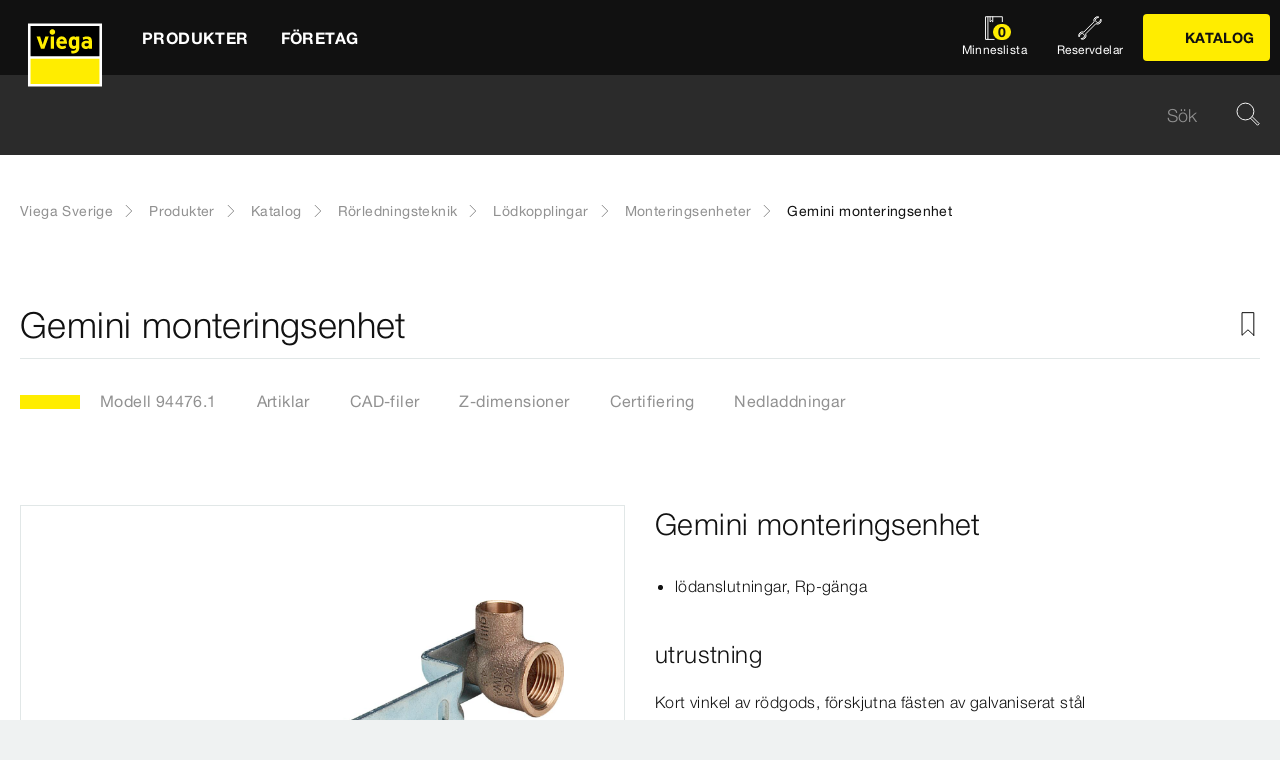

--- FILE ---
content_type: text/html;charset=utf-8
request_url: https://www.viega.se/sv/produkter/Katalog/Rorledningsteknik/Lodkopplingar/Monteringsenheter/Gemini-monteringsenhet-94476-1.html
body_size: 31463
content:


<!DOCTYPE html>
<html lang="sv" data-region="se">
<head>
  <meta charset="UTF-8"/>
  <meta name="viewport" content="width=device-width, initial-scale=1.0"/>
  <meta http-equiv="X-UA-Compatible" content="ie=edge"/>

  <title>Gemini monteringsenhet</title>

  
    <script defer="defer" type="text/javascript" src="/.rum/@adobe/helix-rum-js@%5E2/dist/rum-standalone.js"></script>
<link rel="preconnect" href="//app.usercentrics.eu"/>
    <link rel="preconnect" href="//api.usercentrics.eu"/>
    <link rel="preconnect" href="//privacy-proxy.usercentrics.eu"/>
    <link rel="preload" href="//privacy-proxy.usercentrics.eu/latest/uc-block.bundle.js" as="script"/>
    <script type="application/javascript" src="https://privacy-proxy.usercentrics.eu/latest/uc-block.bundle.js"></script>
    <script>
      uc.deactivateBlocking([
        'f6nkjdUL', //AL is not blocked
        'dwkRM0PG', //Issuu is not blocked
        'BJz7qNsdj-7', // Yt is not blocked
        'r1Fhc4iOoWX' //Hubspotform is not blocked
      ]);
    </script>
  

  
  <link rel="icon" type="image/svg+xml" href="/etc.clientlibs/viega-frontend/clientlibs/main/resources/icons/favicon.svg"/>

  
    <meta property="og:title" content="Gemini monteringsenhet"/>
    
    <meta property="og:type" content="website"/>
    <meta property="og:url" content="https://www.viega.se/sv/produkter/Katalog/Rorledningsteknik/Lodkopplingar/Monteringsenheter/Gemini-monteringsenhet-94476-1.html"/>
    <meta property="og:locale" content="sv_SE"/>

    
    
    
    
    
    
  

  <meta http-equiv="Content-Language" content="sv"/>
  <meta name="title" content="Gemini monteringsenhet"/>
  <meta name="description" content="lödanslutningar, Rp-gänga; utrustning Kort vinkel av rödgods, förskjutna fästen av galvaniserat stål"/>
  
  <meta name="robots" content="index, follow"/>





  
    
<link rel="stylesheet" href="/etc.clientlibs/viega-frontend/clientlibs/main.lc-bb462bb64a74057992f330266fed68c3-lc.min.css" type="text/css">






  








  
  
  



  
    
    
<script src="/etc.clientlibs/viega-frontend/clientlibs/acdl_helper.lc-f92d47fd598e8a2e8428f154f8f0449a-lc.min.js"></script>



  
  <script src="https://assets.adobedtm.com/4bd80a146c61/aa931959472e/launch-1853dc13c3dd.min.js" async></script>


  <script type="text/javascript" src="/etc.clientlibs/cq/analytics/clientlibs/sitecatalyst/appmeasurement.js"></script>
  <script type="text/javascript" src="/etc.clientlibs/dam/clientlibs/assetinsights/pagetracker.js"></script>

  <script type="text/javascript">
    assetAnalytics.attrTrackable = 'trackable';
    assetAnalytics.defaultTrackable = true;

    assetAnalytics.attrAssetID = 'aem-asset-id';

    /**
     * Pagetracker Core javascript tries to minimize the tracking-calls generated for asset-load-events by
     * aggregating multiple asset-load-events
     * (i.e., sending a single tracking-call for multiple asset-load-events)
     * this value specifies (in milliseconds) how much time to wait (since last asset-load-event) for
     * subsequent asset-load-events
     * If the web-page contains a lot of images which are 'lazily-loaded' (e.g., user-scrolling past
     * current window boundaries) it is recommended to keep this value high so that tracking-calls
     * resulting due to asset-load-events are minimized.
     * While keeping this value high WILL reduce tracking-calls generated due to asset-load-events,
     * please be aware that keeping this value high MAY affect accuracy of data since asset-load-events
     * generated within the configured interval CAN NOT be sent to Analytics if user navigates away/closes
     * the webpage before the interval expires.
     * default is 2000
     *
     * @param assetImpressionPollInterval  specifies interval-timeout (milli seconds) to wait for asset-load-events
     *                                     before generating an tracking-call with aggregated asset-load-events.
     */
    assetAnalytics.assetImpressionPollInterval = 2000;

    /**
     * this attribute determines how many asset-load-events can be aggregated in a single tracking-call.
     * This is important from the context of max-#-of-characters in a GET request
     * default is 1800
     * NOTE: it is recommended to keep this value at its default.
     *
     * @param attrTrackable  identifies appropriate <code>data</code> attribute in the asset-embed-code
     */
    assetAnalytics.charsLimitForGET = 1800; // bytes

    /**
     * this attribute enables logging. Any 'truthy' value will enable logging
     *
     * @param debug  enable/disable logs
     */
    assetAnalytics.debug = false;
    /**
     * Following is the call to initialize Pagetracker Code javascript
     * NOTE: Please make sure that conversion-variables and success-events specified below have been initialized
     *       in the RSID appropriately
     * NOTE: When using a pre-defined AppMeasurement object instead of letting Pagetracker Core create its own instance
     *       1. Please make sure that the Adobe Analytics tool is completely initailzed (i.e., the object itself isn't undefined
     *       2. First 3 arguments (viz., RSID, Tracking Server, Visitor Namespace) to the <code>init()</code> function
     *          will be ignored
     * NOTE: If using DTM, the code below MUST be invoked after both <code>assetAnalytics</code> AND <code>AppMeasurement</code>
     *       object(s) are available. A good place would be 'Customize Page Code' of Adobe Analytics Tool Settings
     *       Make sure that the code is called 'After UI settings'
     * WARN: Since Asset Insights has been configured to use Auto-provisioned (reserved) Mappings for AEM Assets
     *       make sure that "Save AEM Reporting" is also enabled on Adobe Analytics UI for selected RSID.
     *       Otherwise Asset Insights may show incorrect results and can even result in loss of data
     */
    assetAnalytics.dispatcher.init(
            "viega.assetsinsights.prod",  /** RSID to send tracking-call to */
            "viega.data.adobedc.net",  /** Tracking Server to send tracking-call to */
            "viega",  /** Visitor Namespace to send tracking-call to */
            "",
            "",
            "",
            "",
            undefined  /** [OPTIONAL] if the webpage already has an AppMeasurement object, please include the object here. If unspecified, Pagetracker Core shall create its own AppMeasurement object */
            );
    /*
     * NOTE: If the webpage already has an AppMeasurement object, please use that here. Also, if doPlugins() is already being
     *       used, add the call <code>assetAnalytics.core.updateContextData()</code> at its end.
     */
    assetAnalytics.dispatcher.s.usePlugins=true;
    assetAnalytics.dispatcher.s.doPlugins=assetAnalytics.core.updateContextData;

    window.addEventListener('load', assetAnalytics.core.optimizedAssetInsights, false);
    window.addEventListener('load', assetAnalytics.dispatcher.s.t, false);
  </script>

</head>
<body class="t-default" id="responsivecatalogproductmodelpage-a9aaee9e29" data-cmp-data-layer-enabled>
<script>
  window.adobeDataLayer = window.adobeDataLayer || [];
  adobeDataLayer.push({
    page: JSON.parse("{\x22responsivecatalogproductmodelpage\u002Da9aaee9e29\x22:{\x22@type\x22:\x22viega\u002Daem\u002Dpim\/cms\/pages\/page\/responsivecatalogproductmodelpage\x22,\x22dc:title\x22:\x22Gemini monteringsenhet\x22,\x22dc:description\x22:\x22lödanslutningar, Rp\u002Dgänga; utrustning Kort vinkel av rödgods, förskjutna fästen av galvaniserat stål\x22,\x22xdm:template\x22:\x22\/apps\/viega\u002Daem\u002Dpim\/cms\/templates\/pages\/responsivecatalogpage\x22,\x22xdm:language\x22:\x22sv\u002DSE\x22,\x22xdm:tags\x22:[],\x22repo:path\x22:\x22\/content\/viega\/se\/sv\/produkter\/Katalog\/Rorledningsteknik\/Lodkopplingar\/Monteringsenheter\/Gemini\u002Dmonteringsenhet\u002D94476\u002D1.html\x22}}"),
    event:'cmp:show',
    eventInfo: {
      path: 'page.responsivecatalogproductmodelpage\u002Da9aaee9e29'
    },
    viegaPage: JSON.parse("{\x22country\x22:\x22SE\x22,\x22siteSection\x22:\x22produkter\x22,\x22pageTemplate\x22:null,\x22publishDate\x22:null,\x22language\x22:\x22sv\x22,\x22subSection5\x22:\x22Gemini\u002Dmonteringsenhet\u002D94476\u002D1\x22,\x22pageID\x22:\x22responsivecatalogproductmodelpage\u002Da9aaee9e29\x22,\x22pageName\x22:\x22Gemini monteringsenhet\x22,\x22platform\x22:\x22web\x22,\x22taxonomyTags\x22:[{\x22path\x22:\x22\/content\/cq:tags\/viega\/products\/10363\x22,\x22title\x22:\x22Piping technology\x22},{\x22path\x22:\x22\/content\/cq:tags\/viega\/products\/10363\/R4\x22,\x22title\x22:\x22Soldered fittings\x22}],\x22subSection3\x22:\x22Lodkopplingar\x22,\x22subSection4\x22:\x22Monteringsenheter\x22,\x22subSection1\x22:\x22Katalog\x22,\x22subSection2\x22:\x22Rorledningsteknik\x22,\x22campaign\x22:\x22\x22,\x22category\x22:\x22text\/html\x22,\x22breadcrumbs\x22:[\x22produkter\x22,\x22Katalog\x22,\x22Rorledningsteknik\x22,\x22Lodkopplingar\x22,\x22Monteringsenheter\x22,\x22Gemini\u002Dmonteringsenhet\u002D94476\u002D1\x22]}"),
    aem: JSON.parse("{\x22environment\x22:\x22prod\x22}")
  });
</script>
<script>
  window.adobeDataLayer = window.adobeDataLayer || [];
  adobeDataLayer.push({
    product: JSON.parse("{\x22productAreaID\x22:\x2210363\x22,\x22productAreaName\x22:\x22Rörledningsteknik\x22,\x22pageID\x22:\x22\/catalog\/10363\/R4\/48071\/94476.1\x22,\x22category\x22:{\x22secondary\x22:\x22Monteringsenheter\x22,\x22secondaryID\x22:\x2248071\x22,\x22primaryID\x22:\x22R4\x22,\x22primary\x22:\x22Lödkopplingar\x22},\x22info\x22:{\x22productId\x22:\x2294476.1\x22,\x22name\x22:\x22Gemini monteringsenhet\x22}}")
  });
</script>








<header class="o-header" data-controller="o-header" id="header-9da371e2d1" data-cmp-data-layer="{&#34;header-9da371e2d1&#34;:{&#34;@type&#34;:&#34;viega-frontend/cms/components/fixed/header&#34;}}">
  <div class="o-header__container" data-target="o-header.container">
    











<nav class="m-mainnav o-header__m-mainnav" data-controller="m-mainnav" id="mainnavigation-9da371e2d1" data-cmp-data-layer="{&#34;mainnavigation-9da371e2d1&#34;:{&#34;@type&#34;:&#34;viega-frontend/cms/components/fixed/header&#34;}}">
	<div class="m-mainnav__navigation-container">
		<a class="m-mainnav__logo-container" href="/sv/homepage.html" title="Viega Sverige" data-cmp-data-layer="{&#34;link-9da371e2d1&#34;:{&#34;xdm:linkURL&#34;:&#34;/content/viega/se/sv/homepage&#34;,&#34;@type&#34;:&#34;viega-frontend/cms/components/content/link&#34;,&#34;dc:title&#34;:&#34;Viega Sverige&#34;,&#34;context&#34;:&#34;clickLinkLogo&#34;,&#34;parentId&#34;:&#34;header-9da371e2d1&#34;}}" data-cmp-clickable>
			<img src="/etc.clientlibs/viega-frontend/clientlibs/main/resources/icons/logo_w_border.svg" class="m-mainnav__logo" alt/>
		</a>
		<ul class="m-mainnav__main-items" data-target="m-mainnav.mainItems">
			
				<li class="m-mainnav__main-item">
					
					<a href="#" class="m-mainnav__main-link" data-action="click->m-mainnav#navigationLinkClick" data-cmp-data-layer="{&#34;mainnavigationItem-ea44247353&#34;:{&#34;xdm:linkURL&#34;:&#34;#&#34;,&#34;@type&#34;:&#34;viega-frontend/cms/components/content/link&#34;,&#34;dc:title&#34;:&#34;Produkter&#34;,&#34;context&#34;:&#34;clickLevel1&#34;,&#34;repo:modifyDate&#34;:&#34;2021-07-06T16:02:26Z&#34;}}" data-cmp-clickable>
						
  
  
  
  
  
      
  

  <svg class="a-svgicon a-svgicon--arrow_left m-mainnav__arrow-left a-svgicon--small" focusable="false">
    
    <use xlink:href="/etc.clientlibs/viega-frontend/clientlibs/main/resources/icons/svg-spritesheet.svg#icon--arrow_left"></use>
    
  </svg>


						<span>Produkter</span>
						
  
  
  
  
  
      
  

  <svg class="a-svgicon a-svgicon--arrow_right m-mainnav__arrow-right a-svgicon--small" focusable="false">
    
    <use xlink:href="/etc.clientlibs/viega-frontend/clientlibs/main/resources/icons/svg-spritesheet.svg#icon--arrow_right"></use>
    
  </svg>


					</a>
					
						<ul class="m-mainnav__submenu m-mainnav__submenu--1">
							
								
								<li class="m-mainnav__submenu-item">
									<a href="/sv/produkter/Katalog.html" class="m-mainnav__submenu-link " data-action="click->m-mainnav#navigationLinkClick" data-cmp-data-layer="{&#34;mainnavigationItem-eec2deb369&#34;:{&#34;dc:description&#34;:&#34;Viega sortimentöversikt&#34;,&#34;xdm:linkURL&#34;:&#34;/content/viega/se/sv/produkter/Katalog.html&#34;,&#34;@type&#34;:&#34;viega-frontend/cms/components/content/link&#34;,&#34;dc:title&#34;:&#34;Katalog&#34;,&#34;context&#34;:&#34;clickLevel2&#34;,&#34;repo:modifyDate&#34;:&#34;2018-12-19T09:27:18Z&#34;}}" data-cmp-clickable>
										<h3 class="m-mainnav__teaser-title">Katalog</h3>
										<p class="m-mainnav__teaser-text">Viega sortimentöversikt</p>
									</a>
									
                </li>
              
								
								<li class="m-mainnav__submenu-item">
									<a href="/sv/produkter/Reservdelar.html" class="m-mainnav__submenu-link " data-action="click->m-mainnav#navigationLinkClick" data-cmp-data-layer="{&#34;mainnavigationItem-da8454e7f3&#34;:{&#34;dc:description&#34;:&#34;Hitta enkelt den reservdel du söker&#34;,&#34;xdm:linkURL&#34;:&#34;/content/viega/se/sv/produkter/Reservdelar.html&#34;,&#34;@type&#34;:&#34;viega-frontend/cms/components/content/link&#34;,&#34;dc:title&#34;:&#34;Reservdelar&#34;,&#34;context&#34;:&#34;clickLevel2&#34;,&#34;repo:modifyDate&#34;:&#34;2017-11-02T10:07:17Z&#34;}}" data-cmp-clickable>
										<h3 class="m-mainnav__teaser-title">Reservdelar</h3>
										<p class="m-mainnav__teaser-text">Hitta enkelt den reservdel du söker</p>
									</a>
									
                </li>
              
								
								<li class="m-mainnav__submenu-item">
									<a href="/sv/produkter/Pressteknik.html" class="m-mainnav__submenu-link has-submenu" data-action="click->m-mainnav#navigationLinkClick" data-cmp-data-layer="{&#34;mainnavigationItem-4434189d08&#34;:{&#34;dc:description&#34;:&#34;Ta reda på mer om Pressteknik&#34;,&#34;xdm:linkURL&#34;:&#34;#&#34;,&#34;@type&#34;:&#34;viega-frontend/cms/components/content/link&#34;,&#34;dc:title&#34;:&#34;Pressteknik&#34;,&#34;context&#34;:&#34;clickLevel2&#34;,&#34;repo:modifyDate&#34;:&#34;2024-09-18T10:30:13Z&#34;}}" data-cmp-clickable>
										<h3 class="m-mainnav__teaser-title">Pressteknik</h3>
										<p class="m-mainnav__teaser-text">Ta reda på mer om Pressteknik</p>
									</a>
									<ul class="m-mainnav__submenu m-mainnav__submenu--2">
										
											<li class="m-mainnav__submenu-item">
												<a href="/sv/produkter/Pressteknik.html" class="m-mainnav__submenu-link" data-cmp-data-layer="{&#34;mainnavigationItem-f469dac6f8&#34;:{&#34;dc:description&#34;:&#34;Ta reda på mer om Pressteknik&#34;,&#34;xdm:linkURL&#34;:&#34;/content/viega/se/sv/produkter/Pressteknik.html&#34;,&#34;@type&#34;:&#34;viega-frontend/cms/components/content/link&#34;,&#34;dc:title&#34;:&#34;Pressteknik&#34;,&#34;context&#34;:&#34;clickLevel3&#34;,&#34;repo:modifyDate&#34;:&#34;2024-09-18T10:30:13Z&#34;}}" data-cmp-clickable>
													
  
  
  
  
  
      
  

  <svg class="a-svgicon a-svgicon--arrow_left m-mainnav__arrow-left a-svgicon--small" focusable="false">
    
    <use xlink:href="/etc.clientlibs/viega-frontend/clientlibs/main/resources/icons/svg-spritesheet.svg#icon--arrow_left"></use>
    
  </svg>


													Pressteknik
													
  
  
  
  
  
      
  

  <svg class="a-svgicon a-svgicon--arrow_right m-mainnav__arrow-right a-svgicon--small" focusable="false">
    
    <use xlink:href="/etc.clientlibs/viega-frontend/clientlibs/main/resources/icons/svg-spritesheet.svg#icon--arrow_right"></use>
    
  </svg>


												</a>
											</li>
										
										
											<li class="m-mainnav__submenu-item">
												<a href="/sv/produkter/Pressteknik/Branslegaser.html" class="m-mainnav__submenu-link" data-cmp-data-layer="{&#34;mainnavigationItem-46fe7ca6bc&#34;:{&#34;xdm:linkURL&#34;:&#34;/content/viega/se/sv/produkter/Pressteknik/Branslegaser.html&#34;,&#34;@type&#34;:&#34;viega-frontend/cms/components/content/link&#34;,&#34;dc:title&#34;:&#34;Bränslegaser&#34;,&#34;context&#34;:&#34;clickLevel3&#34;,&#34;repo:modifyDate&#34;:&#34;2025-06-11T07:34:21Z&#34;}}" data-cmp-clickable>
                          Bränslegaser
                        </a>
                      </li>
                    
											<li class="m-mainnav__submenu-item">
												<a href="/sv/produkter/Pressteknik/Dricksvatten.html" class="m-mainnav__submenu-link" data-cmp-data-layer="{&#34;mainnavigationItem-baf30695b9&#34;:{&#34;xdm:linkURL&#34;:&#34;/content/viega/se/sv/produkter/Pressteknik/Dricksvatten.html&#34;,&#34;@type&#34;:&#34;viega-frontend/cms/components/content/link&#34;,&#34;dc:title&#34;:&#34;Dricksvatten&#34;,&#34;context&#34;:&#34;clickLevel3&#34;,&#34;repo:modifyDate&#34;:&#34;2025-06-11T07:34:22Z&#34;}}" data-cmp-clickable>
                          Dricksvatten
                        </a>
                      </li>
                    
											<li class="m-mainnav__submenu-item">
												<a href="/sv/produkter/Pressteknik/Megapress-G.html" class="m-mainnav__submenu-link" data-cmp-data-layer="{&#34;mainnavigationItem-5fd1df6801&#34;:{&#34;xdm:linkURL&#34;:&#34;/content/viega/se/sv/produkter/Pressteknik/Megapress-G.html&#34;,&#34;@type&#34;:&#34;viega-frontend/cms/components/content/link&#34;,&#34;dc:title&#34;:&#34;Megapress G&#34;,&#34;context&#34;:&#34;clickLevel3&#34;,&#34;repo:modifyDate&#34;:&#34;2025-06-11T07:34:23Z&#34;}}" data-cmp-clickable>
                          Megapress G
                        </a>
                      </li>
                    
											<li class="m-mainnav__submenu-item">
												<a href="/sv/produkter/Pressteknik/Megapress-och-Megapress-S.html" class="m-mainnav__submenu-link" data-cmp-data-layer="{&#34;mainnavigationItem-5dde322dc9&#34;:{&#34;xdm:linkURL&#34;:&#34;/content/viega/se/sv/produkter/Pressteknik/Megapress-och-Megapress-S.html&#34;,&#34;@type&#34;:&#34;viega-frontend/cms/components/content/link&#34;,&#34;dc:title&#34;:&#34;Megapress och Megapress S&#34;,&#34;context&#34;:&#34;clickLevel3&#34;,&#34;repo:modifyDate&#34;:&#34;2025-06-11T07:34:23Z&#34;}}" data-cmp-clickable>
                          Megapress och Megapress S
                        </a>
                      </li>
                    
											<li class="m-mainnav__submenu-item">
												<a href="/sv/produkter/Pressteknik/Prestabo.html" class="m-mainnav__submenu-link" data-cmp-data-layer="{&#34;mainnavigationItem-bc12ac9199&#34;:{&#34;xdm:linkURL&#34;:&#34;/content/viega/se/sv/produkter/Pressteknik/Prestabo.html&#34;,&#34;@type&#34;:&#34;viega-frontend/cms/components/content/link&#34;,&#34;dc:title&#34;:&#34;Prestabo&#34;,&#34;context&#34;:&#34;clickLevel3&#34;,&#34;repo:modifyDate&#34;:&#34;2025-06-11T07:34:24Z&#34;}}" data-cmp-clickable>
                          Prestabo
                        </a>
                      </li>
                    
											<li class="m-mainnav__submenu-item">
												<a href="/sv/produkter/Pressteknik/Profipress-G.html" class="m-mainnav__submenu-link" data-cmp-data-layer="{&#34;mainnavigationItem-3fb4162eb0&#34;:{&#34;xdm:linkURL&#34;:&#34;/content/viega/se/sv/produkter/Pressteknik/Profipress-G.html&#34;,&#34;@type&#34;:&#34;viega-frontend/cms/components/content/link&#34;,&#34;dc:title&#34;:&#34;Profipress G&#34;,&#34;context&#34;:&#34;clickLevel3&#34;,&#34;repo:modifyDate&#34;:&#34;2025-06-11T07:34:25Z&#34;}}" data-cmp-clickable>
                          Profipress G
                        </a>
                      </li>
                    
											<li class="m-mainnav__submenu-item">
												<a href="/sv/produkter/Pressteknik/Profipress-och-Profipress-S.html" class="m-mainnav__submenu-link" data-cmp-data-layer="{&#34;mainnavigationItem-d22bf63edb&#34;:{&#34;xdm:linkURL&#34;:&#34;/content/viega/se/sv/produkter/Pressteknik/Profipress-och-Profipress-S.html&#34;,&#34;@type&#34;:&#34;viega-frontend/cms/components/content/link&#34;,&#34;dc:title&#34;:&#34;Profipress och Profipress S&#34;,&#34;context&#34;:&#34;clickLevel3&#34;,&#34;repo:modifyDate&#34;:&#34;2025-06-11T07:34:26Z&#34;}}" data-cmp-clickable>
                          Profipress och Profipress S
                        </a>
                      </li>
                    
											<li class="m-mainnav__submenu-item">
												<a href="/sv/produkter/Pressteknik/Sanpress.html" class="m-mainnav__submenu-link" data-cmp-data-layer="{&#34;mainnavigationItem-966f614712&#34;:{&#34;xdm:linkURL&#34;:&#34;/content/viega/se/sv/produkter/Pressteknik/Sanpress.html&#34;,&#34;@type&#34;:&#34;viega-frontend/cms/components/content/link&#34;,&#34;dc:title&#34;:&#34;Sanpress&#34;,&#34;context&#34;:&#34;clickLevel3&#34;,&#34;repo:modifyDate&#34;:&#34;2025-06-11T07:34:27Z&#34;}}" data-cmp-clickable>
                          Sanpress
                        </a>
                      </li>
                    
											<li class="m-mainnav__submenu-item">
												<a href="/sv/produkter/Pressteknik/Sanpress-Inox.html" class="m-mainnav__submenu-link" data-cmp-data-layer="{&#34;mainnavigationItem-5faddbc03d&#34;:{&#34;xdm:linkURL&#34;:&#34;/content/viega/se/sv/produkter/Pressteknik/Sanpress-Inox.html&#34;,&#34;@type&#34;:&#34;viega-frontend/cms/components/content/link&#34;,&#34;dc:title&#34;:&#34;Sanpress Inox&#34;,&#34;context&#34;:&#34;clickLevel3&#34;,&#34;repo:modifyDate&#34;:&#34;2025-06-11T07:34:28Z&#34;}}" data-cmp-clickable>
                          Sanpress Inox
                        </a>
                      </li>
                    
											<li class="m-mainnav__submenu-item">
												<a href="/sv/produkter/Pressteknik/Sanpress-Inox-G.html" class="m-mainnav__submenu-link" data-cmp-data-layer="{&#34;mainnavigationItem-3589e51132&#34;:{&#34;xdm:linkURL&#34;:&#34;/content/viega/se/sv/produkter/Pressteknik/Sanpress-Inox-G.html&#34;,&#34;@type&#34;:&#34;viega-frontend/cms/components/content/link&#34;,&#34;dc:title&#34;:&#34;Sanpress Inox G&#34;,&#34;context&#34;:&#34;clickLevel3&#34;,&#34;repo:modifyDate&#34;:&#34;2025-06-11T07:34:29Z&#34;}}" data-cmp-clickable>
                          Sanpress Inox G
                        </a>
                      </li>
                    
											<li class="m-mainnav__submenu-item">
												<a href="/sv/produkter/Pressteknik/Temponox.html" class="m-mainnav__submenu-link" data-cmp-data-layer="{&#34;mainnavigationItem-e50d863a68&#34;:{&#34;xdm:linkURL&#34;:&#34;/content/viega/se/sv/produkter/Pressteknik/Temponox.html&#34;,&#34;@type&#34;:&#34;viega-frontend/cms/components/content/link&#34;,&#34;dc:title&#34;:&#34;Temponox&#34;,&#34;context&#34;:&#34;clickLevel3&#34;,&#34;repo:modifyDate&#34;:&#34;2025-06-11T07:34:30Z&#34;}}" data-cmp-clickable>
                          Temponox
                        </a>
                      </li>
                    
											<li class="m-mainnav__submenu-item">
												<a href="/sv/produkter/Pressteknik/Uppvarmning-och-kylning.html" class="m-mainnav__submenu-link" data-cmp-data-layer="{&#34;mainnavigationItem-5e6cb115cf&#34;:{&#34;xdm:linkURL&#34;:&#34;/content/viega/se/sv/produkter/Pressteknik/Uppvarmning-och-kylning.html&#34;,&#34;@type&#34;:&#34;viega-frontend/cms/components/content/link&#34;,&#34;dc:title&#34;:&#34;Uppvärmning och kylning&#34;,&#34;context&#34;:&#34;clickLevel3&#34;,&#34;repo:modifyDate&#34;:&#34;2025-06-11T07:34:31Z&#34;}}" data-cmp-clickable>
                          Uppvärmning och kylning
                        </a>
                      </li>
                    
											<li class="m-mainnav__submenu-item">
												<a href="/sv/produkter/Pressteknik/Viega-Smartpress.html" class="m-mainnav__submenu-link" data-cmp-data-layer="{&#34;mainnavigationItem-bb5c538211&#34;:{&#34;xdm:linkURL&#34;:&#34;/content/viega/se/sv/produkter/Pressteknik/Viega-Smartpress.html&#34;,&#34;@type&#34;:&#34;viega-frontend/cms/components/content/link&#34;,&#34;dc:title&#34;:&#34;Viega Smartpress&#34;,&#34;context&#34;:&#34;clickLevel3&#34;,&#34;repo:modifyDate&#34;:&#34;2025-06-11T07:34:31Z&#34;}}" data-cmp-clickable>
                          Viega Smartpress
                        </a>
                      </li>
                    
                  </ul>
                </li>
              
            </ul>
          
        </li>
      
				<li class="m-mainnav__main-item">
					
					<a href="#" class="m-mainnav__main-link" data-action="click->m-mainnav#navigationLinkClick" data-cmp-data-layer="{&#34;mainnavigationItem-bbf923746e&#34;:{&#34;xdm:linkURL&#34;:&#34;#&#34;,&#34;@type&#34;:&#34;viega-frontend/cms/components/content/link&#34;,&#34;dc:title&#34;:&#34;Företag&#34;,&#34;context&#34;:&#34;clickLevel1&#34;,&#34;repo:modifyDate&#34;:&#34;2021-07-06T16:02:29Z&#34;}}" data-cmp-clickable>
						
  
  
  
  
  
      
  

  <svg class="a-svgicon a-svgicon--arrow_left m-mainnav__arrow-left a-svgicon--small" focusable="false">
    
    <use xlink:href="/etc.clientlibs/viega-frontend/clientlibs/main/resources/icons/svg-spritesheet.svg#icon--arrow_left"></use>
    
  </svg>


						<span>Företag</span>
						
  
  
  
  
  
      
  

  <svg class="a-svgicon a-svgicon--arrow_right m-mainnav__arrow-right a-svgicon--small" focusable="false">
    
    <use xlink:href="/etc.clientlibs/viega-frontend/clientlibs/main/resources/icons/svg-spritesheet.svg#icon--arrow_right"></use>
    
  </svg>


					</a>
					
						<ul class="m-mainnav__submenu m-mainnav__submenu--1">
							
								
								<li class="m-mainnav__submenu-item">
									<a href="/sv/foretag/kontakt.html" class="m-mainnav__submenu-link " data-action="click->m-mainnav#navigationLinkClick" data-cmp-data-layer="{&#34;mainnavigationItem-3606e9f8f5&#34;:{&#34;dc:description&#34;:&#34;Fråga oss gällande alla typer av tekniska frågor&#34;,&#34;xdm:linkURL&#34;:&#34;/content/viega/se/sv/foretag/kontakt.html&#34;,&#34;@type&#34;:&#34;viega-frontend/cms/components/content/link&#34;,&#34;dc:title&#34;:&#34;Kontakta oss&#34;,&#34;context&#34;:&#34;clickLevel2&#34;,&#34;repo:modifyDate&#34;:&#34;2018-11-27T10:16:24Z&#34;}}" data-cmp-clickable>
										<h3 class="m-mainnav__teaser-title">Kontakta oss</h3>
										<p class="m-mainnav__teaser-text">Fråga oss gällande alla typer av tekniska frågor</p>
									</a>
									
                </li>
              
								
								<li class="m-mainnav__submenu-item">
									<a href="/sv/foretag/om-oss.html" class="m-mainnav__submenu-link " data-action="click->m-mainnav#navigationLinkClick" data-cmp-data-layer="{&#34;mainnavigationItem-285b0b4add&#34;:{&#34;dc:description&#34;:&#34;Viega. Connected in quality.&#34;,&#34;xdm:linkURL&#34;:&#34;/content/viega/se/sv/foretag/om-oss.html&#34;,&#34;@type&#34;:&#34;viega-frontend/cms/components/content/link&#34;,&#34;dc:title&#34;:&#34;Om oss&#34;,&#34;context&#34;:&#34;clickLevel2&#34;,&#34;repo:modifyDate&#34;:&#34;2017-10-16T08:25:26Z&#34;}}" data-cmp-clickable>
										<h3 class="m-mainnav__teaser-title">Om oss</h3>
										<p class="m-mainnav__teaser-text">Viega. Connected in quality.</p>
									</a>
									
                </li>
              
								
								<li class="m-mainnav__submenu-item">
									<a href="/sv/foretag/referenser.html" class="m-mainnav__submenu-link " data-action="click->m-mainnav#navigationLinkClick" data-cmp-data-layer="{&#34;mainnavigationItem-dcee74ea36&#34;:{&#34;dc:description&#34;:&#34;Nöjda kunder i hela världen.&#34;,&#34;xdm:linkURL&#34;:&#34;/content/viega/se/sv/foretag/referenser.html&#34;,&#34;@type&#34;:&#34;viega-frontend/cms/components/content/link&#34;,&#34;dc:title&#34;:&#34;Referenser&#34;,&#34;context&#34;:&#34;clickLevel2&#34;,&#34;repo:modifyDate&#34;:&#34;2017-10-04T09:11:40Z&#34;}}" data-cmp-clickable>
										<h3 class="m-mainnav__teaser-title">Referenser</h3>
										<p class="m-mainnav__teaser-text">Nöjda kunder i hela världen.</p>
									</a>
									
                </li>
              
            </ul>
          
        </li>
      
      
        <li class="m-mainnav__burger-menu-item">
          <div class="m-mainnav__burger-menu-catalog-container">
            

  
  

  
    
  

  

  
    
  

  
  

  

  
    
      <a class="a-button a-button--primary m-mainnav__burger-menu-catalog-button  a-button--left" data-controller="a-button" data-cmp-data-layer="{&#34;button-7ff7f9886f&#34;:{&#34;xdm:linkURL&#34;:&#34;/content/viega/se/sv/produkter/Katalog.html&#34;,&#34;@type&#34;:&#34;viega-frontend/cms/components/content/linkbutton&#34;,&#34;dc:title&#34;:&#34;Katalog&#34;,&#34;context&#34;:&#34;clickCatalog&#34;}}" data-cmp-clickable id="button-7ff7f9886f" href="/sv/produkter/Katalog.html">

        
  
  
  
  
  
      
  

  <svg class="a-svgicon a-svgicon--icon_brochure_content-1 a-button__icon--left a-svgicon--small" focusable="false">
    
    
    <use xlink:href="/etc.clientlibs/viega-frontend/clientlibs/main/resources/icons/svg/icon_brochure_content-1.svg"></use>
  </svg>


        <span>Katalog</span>
        

        
      </a>
    
  

          </div>
        </li>
      
      
        <li class="m-mainnav__main-item m-mainnav__burger-menu-item">
          <a href="/sv/produkter/Reservdelar.html" class="m-mainnav__burger-menu-link" data-cmp-data-layer="{&#34;mainnavigationSpareparts-9da371e2d1&#34;:{&#34;xdm:linkURL&#34;:&#34;/content/viega/se/sv/produkter/Reservdelar.html&#34;,&#34;@type&#34;:&#34;viega-frontend/cms/components/content/headerIcon&#34;,&#34;dc:title&#34;:&#34;Reservdelar&#34;,&#34;context&#34;:&#34;clickSpareParts&#34;}}" data-cmp-clickable>
            
  
  
  
  
  

  <svg class="a-svgicon a-svgicon--spareparts m-mainnav__map-icon " focusable="false">
    
    <use xlink:href="/etc.clientlibs/viega-frontend/clientlibs/main/resources/icons/svg-spritesheet.svg#icon--spareparts"></use>
    
  </svg>


            <span class="m-mainnav__burger-menu-link-label">Reservdelar</span>
          </a>
        </li>
      
      <li class="m-mainnav__main-item m-mainnav__burger-menu-item">
        <a href="/sv/watchlist.html" class="m-mainnav__burger-menu-link" data-action="click->m-mainnav#navigationLinkClick" data-cmp-data-layer="{&#34;mainnavigationWatchlist-9da371e2d1&#34;:{&#34;@type&#34;:&#34;viega-frontend/cms/components/content/headerIcon&#34;,&#34;dc:title&#34;:&#34;Minneslista&#34;,&#34;context&#34;:&#34;clickWatchlist&#34;}}" data-cmp-clickable>
          <div class="m-mainnav__watchlist-icon-container">
            
  
  
  
  
  

  <svg class="a-svgicon a-svgicon--watchlist m-mainnav__watchlist-icon " focusable="false" aria-hidden="true">
    
    <use xlink:href="/etc.clientlibs/viega-frontend/clientlibs/main/resources/icons/svg-spritesheet.svg#icon--watchlist"></use>
    
  </svg>


            <p class="m-mainnav__watchlist-counter">
              <span data-target="m-mainnav.watchlistCounter">0</span>
            </p>
          </div>
          <span class="m-mainnav__burger-menu-link-label">Minneslista</span>
        </a>
      </li>
      
      
      
    </ul>

		<ul class="m-mainnav__menu" data-target="m-mainnav.menuItems">
      
			<li class="m-mainnav__menu-item m-mainnav__submenu-item m-mainnav__watchlist">
				<a href="/sv/watchlist.html" class="m-mainnav__menu-link" data-action="click->m-mainnav#navigationLinkClick" data-cmp-data-layer="{&#34;mainnavigationWatchlist-9da371e2d1&#34;:{&#34;@type&#34;:&#34;viega-frontend/cms/components/content/headerIcon&#34;,&#34;dc:title&#34;:&#34;Minneslista&#34;,&#34;context&#34;:&#34;clickWatchlist&#34;}}" data-cmp-clickable>
					<div class="m-mainnav__watchlist-icon-container">
						
  
  
  
  
  

  <svg class="a-svgicon a-svgicon--watchlist m-mainnav__watchlist-icon " focusable="false" aria-hidden="true">
    
    <use xlink:href="/etc.clientlibs/viega-frontend/clientlibs/main/resources/icons/svg-spritesheet.svg#icon--watchlist"></use>
    
  </svg>


						<p class="m-mainnav__watchlist-counter">
							<span data-target="m-mainnav.watchlistCounter">0</span>
						</p>
					</div>
					<span class="m-mainnav__menu-label">Minneslista</span>
				</a>
				<div class="m-mainnav__submenu m-mainnav__submenu--1 m-mainnav__watchlist-container" data-target="m-mainnav.watchlistFlyout">
					<div class="m-mainnav__watchlist-intro">
						<a class="m-mainnav__watchlist-link" href="/sv/watchlist.html" data-cmp-data-layer="{&#34;link-2d12b0f35e&#34;:{&#34;dc:description&#34;:&#34;Med \&#34;+\&#34;-knappen lägger du in dina poster i minneslistan.&#34;,&#34;xdm:linkURL&#34;:&#34;/content/viega/se/sv/watchlist.html&#34;,&#34;@type&#34;:&#34;viega-frontend/cms/components/content/link&#34;,&#34;dc:title&#34;:&#34;Minneslista&#34;,&#34;context&#34;:&#34;clickLink&#34;,&#34;parentId&#34;:&#34;mainnavigationWatchlist-9da371e2d1&#34;}}" data-cmp-clickable>
							<h3 class="m-mainnav__watchlist-headline">Minneslista</h3>
							<p class="m-mainnav__watchlist-copy">Med &#34;+&#34;-knappen lägger du in dina poster i minneslistan.</p>
							

  
  

  
    
  

  

  
    
  

  
  

  
    <button class="a-button a-button--secondary m-mainnav__button  a-button--left" data-controller="a-button" data-cmp-data-layer="{&#34;button-2d12b0f35e&#34;:{&#34;xdm:linkURL&#34;:&#34;/content/viega/se/sv/watchlist.html&#34;,&#34;@type&#34;:&#34;viega-frontend/cms/components/content/linkbutton&#34;,&#34;dc:title&#34;:&#34;Gå till bevakningslistan&#34;,&#34;context&#34;:&#34;clickSecondary&#34;,&#34;parentId&#34;:&#34;mainnavigationWatchlist-9da371e2d1&#34;}}" data-cmp-clickable id="button-2d12b0f35e" data-action="click->m-cookielayer#closeCookieLayer">

      
      <span>Gå till bevakningslistan</span>
      

      
    </button>
  

  

						</a>
					</div>
					<div class="m-mainnav__watchlist-items" data-target="m-mainnav.watchlistContainer"></div>
					<div class="m-mainnav__watchlist-empty">
						<p>Inga fler positioner</p>
					</div>
				</div>
			</li>
			
      
      
        <li class="m-mainnav__menu-item m-mainnav__submenu-item m-mainnav__countrylist">
          <a href="/sv/produkter/Reservdelar.html" class="m-mainnav__menu-link m-mainnav__menu-countryselection" data-cmp-data-layer="{&#34;mainnavigationAdditionalHeaderIcon-9da371e2d1&#34;:{&#34;xdm:linkURL&#34;:&#34;.html&#34;,&#34;@type&#34;:&#34;viega-frontend/cms/components/content/headerIcon&#34;,&#34;dc:title&#34;:&#34;&#34;,&#34;context&#34;:&#34;clickAdditionalHeaderIcon&#34;}}" data-cmp-clickable>
            
  
  
  
  
  

  <svg class="a-svgicon a-svgicon--spareparts m-mainnav__map-icon " focusable="false">
    
    <use xlink:href="/etc.clientlibs/viega-frontend/clientlibs/main/resources/icons/svg-spritesheet.svg#icon--spareparts"></use>
    
  </svg>


            <span class="m-mainnav__menu-label">Reservdelar</span>
          </a>
        </li>
      
      
        <li class="m-mainnav__menu-item m-mainnav__burger-menu-catalog">
          <div>
            

  
  

  
    
  

  

  
    
  

  
  

  

  
    
      <a class="a-button a-button--primary m-mainnav__burger-menu-catalog-button  a-button--left" data-controller="a-button" data-cmp-data-layer="{&#34;button-7ff7f9886f&#34;:{&#34;xdm:linkURL&#34;:&#34;/content/viega/se/sv/produkter/Katalog.html&#34;,&#34;@type&#34;:&#34;viega-frontend/cms/components/content/linkbutton&#34;,&#34;dc:title&#34;:&#34;Katalog&#34;,&#34;context&#34;:&#34;clickCatalog&#34;}}" data-cmp-clickable id="button-7ff7f9886f" href="/sv/produkter/Katalog.html">

        
  
  
  
  
  
      
  

  <svg class="a-svgicon a-svgicon--icon_brochure_content-1 a-button__icon--left a-svgicon--small" focusable="false">
    
    
    <use xlink:href="/etc.clientlibs/viega-frontend/clientlibs/main/resources/icons/svg/icon_brochure_content-1.svg"></use>
  </svg>


        <span>Katalog</span>
        

        
      </a>
    
  

          </div>
        </li>
      
		</ul>
		
		<button class="m-mainnav__burger" data-target="m-mainnav.mobileMenuToggle" data-action="click->m-mainnav#toggleMobileMenu" data-cmp-data-layer="{&#34;mainnavigationBurgerMenu-9da371e2d1&#34;:{&#34;@type&#34;:&#34;viega-frontend/cms/components/content/headerIcon&#34;,&#34;context&#34;:&#34;clickBurgerNavigation&#34;}}" data-cmp-clickable>
			
  
  
  
  
  
      
  

  <svg class="a-svgicon a-svgicon--burger_menu m-mainnav__burger-menu-icon open-icon a-svgicon--large" focusable="false">
    
    <use xlink:href="/etc.clientlibs/viega-frontend/clientlibs/main/resources/icons/svg-spritesheet.svg#icon--burger_menu"></use>
    
  </svg>


			
  
  
  
  
  
      
  

  <svg class="a-svgicon a-svgicon--cross m-mainnav__burger-close-icon close-icon a-svgicon--large" focusable="false">
    
    <use xlink:href="/etc.clientlibs/viega-frontend/clientlibs/main/resources/icons/svg-spritesheet.svg#icon--cross"></use>
    
  </svg>


		</button>
  </div>

	<div class="m-mainnav__search-container">
		<div class="m-mainnav__search-inner">
			
  
  
  <form class="m-searchinput m-mainnav__search m-searchinput--header" role="search" data-controller="m-searchinput" data-m-searchinput-apiurl="/sv/sok/_jcr_content/contentPar/searchbase.suggest.json" action="/sv/sok.html" method="GET" accept-charset="UTF-8" id="searchInputField-9da371e2d1" data-cmp-data-layer="{&#34;searchInputField-9da371e2d1&#34;:{&#34;@type&#34;:&#34;viega-frontend/cms/components/content/search/searchInputField&#34;}}">

    <div class="m-searchinput__container">
      <input type="search" role="searchbox" data-target="m-searchinput.searchInput" name="q" class="m-searchinput__input" placeholder="Sök"/>
      <button class="m-searchinput__search-submit" type="submit" data-action="click->m-searchinput#handleButtonClick" data-cmp-data-layer="{&#34;searchInputFieldSubmitButton-9da371e2d1&#34;:{&#34;@type&#34;:&#34;viega-frontend/cms/components/content/search/searchInput/searchInputSubmitButton&#34;,&#34;context&#34;:&#34;clickSearchInputSubmitInTopNavigation&#34;}}" data-cmp-clickable>
        
  
  
  
  
  

  <svg class="a-svgicon a-svgicon--search m-mainnav__search-icon " focusable="false">
    
    <use xlink:href="/etc.clientlibs/viega-frontend/clientlibs/main/resources/icons/svg-spritesheet.svg#icon--search"></use>
    
  </svg>


      </button>
    </div>
    
    <div class="m-searchinput__suggestions" data-target="m-searchinput.suggestions" aria-live="polite" role="region" aria-atomic="true">
      <div class="m-searchinput__search-loading is-hidden" data-target="m-searchinput.searchLoadingContainer">
        
    
    <div class="m-teaserloading  is-hidden">
      
        <div class="m-teaserloading__loading-teaser m-teaserloading__loading-teaser--small"></div>
      
        <div class="m-teaserloading__loading-teaser m-teaserloading__loading-teaser--small"></div>
      
        <div class="m-teaserloading__loading-teaser m-teaserloading__loading-teaser--small"></div>
      
        <div class="m-teaserloading__loading-teaser m-teaserloading__loading-teaser--small"></div>
      
      
        <div class="m-teaserloading__loading-teaser">
          <div class="m-teaserloading__loading-teaser-content">
            <div class="m-teaserloading__loading-teaser-content-item"></div>
            <div class="m-teaserloading__loading-teaser-content-item"></div>
            <div class="m-teaserloading__loading-teaser-content-item"></div>
            <div class="m-teaserloading__loading-teaser-content-item"></div>
          </div>
        </div>
      
        <div class="m-teaserloading__loading-teaser">
          <div class="m-teaserloading__loading-teaser-content">
            <div class="m-teaserloading__loading-teaser-content-item"></div>
            <div class="m-teaserloading__loading-teaser-content-item"></div>
            <div class="m-teaserloading__loading-teaser-content-item"></div>
            <div class="m-teaserloading__loading-teaser-content-item"></div>
          </div>
        </div>
      
        <div class="m-teaserloading__loading-teaser">
          <div class="m-teaserloading__loading-teaser-content">
            <div class="m-teaserloading__loading-teaser-content-item"></div>
            <div class="m-teaserloading__loading-teaser-content-item"></div>
            <div class="m-teaserloading__loading-teaser-content-item"></div>
            <div class="m-teaserloading__loading-teaser-content-item"></div>
          </div>
        </div>
      
    </div>

      </div>
    </div>

    
    
  <script type="text/template" data-target="m-searchinput.noSuggestionTemplate">
    <div class="m-searchinput__no-suggestion">Inga resultat funna.</div>
  </script>


    
    
  <script type="text/template" data-target="m-searchinput.suggestionTemplate">
    <div class="m-searchinput__suggestion">{{title}}</div>
  </script>


    
    
  <script type="text/template" data-target="m-searchinput.resultTemplate">
    <a href="{{link}}" class="m-searchinput__result">
      <div class="m-searchinput__result-content">
        <div class="m-searchinput__result-title">{{title.text}}</div>
        <div class="m-searchinput__result-copy">{{copy}}</div>
      </div>
      {% if image %}
      <img src="{{image.name}}" class="m-searchinput__result-image" />
      {% endif %}
    </a>
  </script>

  </form>

		</div>
	</div>

	
	
  <script type="text/template" data-target="m-mainnav.watchlistItemTemplate">
    {% set dataLayerId = adobeDataLayerId %}
    <div class="m-watchlistflyoutteaser o-header__mainnav">
      <div class="m-watchlistflyoutteaser__header">
        <a class="m-watchlistflyoutteaser__link" href="{{ link }}" data-cmp-datalayer-id="{{ dataLayerId }}">
          {% if tag %}
          <p class="m-watchlistflyoutteaser__category">{{ tag }}</p>
          {% endif %}
          {% if bookmark_date %}
          <p class="m-watchlistflyoutteaser__date">{{ bookmark_date }}</p>
          {% endif %}
        </a>
        <div class="m-watchlistflyoutteaser__logo-container">
          <button class="a-actionbutton" data-controller="a-actionbutton" data-action="click->a-actionbutton#handleButtonClick" data-type="bookmark"
                  data-a-actionbutton-watchlist="{{ _context|removeDataLayerProperties|json_encode|e('html_attr') }}">
            <svg class="a-svgicon a-svgicon--trash" focusable="false">
              <use xlink:href="/etc.clientlibs/viega-frontend/clientlibs/main/resources/icons/svg-spritesheet.svg#icon--trash"></use>
            </svg>
          </button>
        </div>
      </div>
      <a href="{{ link }}" data-cmp-datalayer-id="{{ dataLayerId }}">
        {% if title %}
        <h4 class="m-watchlistflyoutteaser__headline">{{ title.text }}</h4>
        {% endif %}
        {% if copy %}
        <p class="m-watchlistflyoutteaser__text">
          {{ copy }}
        </p>
        {% endif %}
      </a>
    </div>
  </script>

</nav>

    


  </div>
  
  
  
  <div class="m-notification o-header__notification is-empty is-hidden" data-controller="m-notification">
    <div class="m-notification__container" data-action="click->m-notification#handleClick mouseover->m-notification#handleMouseOver mouseout->m-notification#handleMouseOut">
      <div class="m-notification__info">
        <span class="m-notification__value" data-target="m-notification.value">Återgå</span>
        <span class="m-notification__text" data-target="m-notification.text">Återgå</span>
      </div>
      

  
  

  
    
  

  

  
    
  

  
  

  
    <button class="a-button a-button--secondary m-notification__button  a-button--right" data-controller="a-button" data-action="click->m-notification#handleDefault" title="Återgå">

      
      <span>Återgå</span>
      
  
  
  
  
  
      
  

  <svg class="a-svgicon a-svgicon--undo a-button__icon--right a-svgicon--small" focusable="false">
    
    <use xlink:href="/etc.clientlibs/viega-frontend/clientlibs/main/resources/icons/svg-spritesheet.svg#icon--undo"></use>
    
  </svg>



      
    </button>
  

  

    </div>
    <div class="m-notification__watchlist-remove is-hidden" data-target="m-notification.watchlist-remove">
      <span class="m-notification__info-text">objekt raderades</span>
      <span class="m-notification__info-text-multiple">objekt raderade</span>
      <span class="m-notification__info-button-text">Återgå</span>
      <span class="m-notification__info-button-action">click-&gt;m-notification#handleDefault</span>
    </div>
  </div>

</header>

<main class="p-content">
  

<div class="o-gridcontainer">
  
  
  <section class="m-breadcrumb" data-controller="m-breadcrumb">
    <nav role="navigation" class="m-breadcrumb__nav">
      <ul class="m-breadcrumb__breadcrumbs" data-target="m-breadcrumb.breadcrumbs">
        
          
          <li class="m-breadcrumb__breadcrumb">
            
            <a href="/sv/homepage.html" data-cmp-data-layer="{&#34;breadcrumb-7d40fd6cfd&#34;:{&#34;xdm:linkURL&#34;:&#34;/content/viega/se/sv/homepage.html&#34;,&#34;@type&#34;:&#34;viega-frontend/cms/components/fixed/breadcrumb&#34;,&#34;dc:title&#34;:&#34;Viega Sverige&#34;}}" data-cmp-clickable id="breadcrumb-7d40fd6cfd" data-controller="a-link">Viega Sverige</a>
            
  
  
  
  
  
      
  

  <svg class="a-svgicon a-svgicon--arrow_right m-breadcrumb__icon a-svgicon--xsmall" focusable="false" aria-hidden="true">
    
    <use xlink:href="/etc.clientlibs/viega-frontend/clientlibs/main/resources/icons/svg-spritesheet.svg#icon--arrow_right"></use>
    
  </svg>


          </li>
        
          
          <li class="m-breadcrumb__breadcrumb">
            
            <a href="/sv/produkter.html" data-cmp-data-layer="{&#34;breadcrumb-b21a1194ac&#34;:{&#34;xdm:linkURL&#34;:&#34;/content/viega/se/sv/produkter.html&#34;,&#34;@type&#34;:&#34;viega-frontend/cms/components/fixed/breadcrumb&#34;,&#34;dc:title&#34;:&#34;Produkter&#34;}}" data-cmp-clickable id="breadcrumb-b21a1194ac" data-controller="a-link">Produkter</a>
            
  
  
  
  
  
      
  

  <svg class="a-svgicon a-svgicon--arrow_right m-breadcrumb__icon a-svgicon--xsmall" focusable="false" aria-hidden="true">
    
    <use xlink:href="/etc.clientlibs/viega-frontend/clientlibs/main/resources/icons/svg-spritesheet.svg#icon--arrow_right"></use>
    
  </svg>


          </li>
        
          
          <li class="m-breadcrumb__breadcrumb">
            
            <a href="/sv/produkter/Katalog.html" data-cmp-data-layer="{&#34;breadcrumb-0ce5138efb&#34;:{&#34;xdm:linkURL&#34;:&#34;/content/viega/se/sv/produkter/Katalog.html&#34;,&#34;@type&#34;:&#34;viega-frontend/cms/components/fixed/breadcrumb&#34;,&#34;dc:title&#34;:&#34;Katalog&#34;}}" data-cmp-clickable id="breadcrumb-0ce5138efb" data-controller="a-link">Katalog</a>
            
  
  
  
  
  
      
  

  <svg class="a-svgicon a-svgicon--arrow_right m-breadcrumb__icon a-svgicon--xsmall" focusable="false" aria-hidden="true">
    
    <use xlink:href="/etc.clientlibs/viega-frontend/clientlibs/main/resources/icons/svg-spritesheet.svg#icon--arrow_right"></use>
    
  </svg>


          </li>
        
          
          <li class="m-breadcrumb__breadcrumb">
            
            <a href="/sv/produkter/Katalog/Rorledningsteknik.html" data-cmp-data-layer="{&#34;breadcrumb-2de5add67e&#34;:{&#34;xdm:linkURL&#34;:&#34;/content/viega/se/sv/produkter/Katalog/Rorledningsteknik.html&#34;,&#34;@type&#34;:&#34;viega-frontend/cms/components/fixed/breadcrumb&#34;,&#34;dc:title&#34;:&#34;Rörledningsteknik&#34;}}" data-cmp-clickable id="breadcrumb-2de5add67e" data-controller="a-link">Rörledningsteknik</a>
            
  
  
  
  
  
      
  

  <svg class="a-svgicon a-svgicon--arrow_right m-breadcrumb__icon a-svgicon--xsmall" focusable="false" aria-hidden="true">
    
    <use xlink:href="/etc.clientlibs/viega-frontend/clientlibs/main/resources/icons/svg-spritesheet.svg#icon--arrow_right"></use>
    
  </svg>


          </li>
        
          
          <li class="m-breadcrumb__breadcrumb">
            
            <a href="/sv/produkter/Katalog/Rorledningsteknik/Lodkopplingar.html" data-cmp-data-layer="{&#34;breadcrumb-4ec9ad5188&#34;:{&#34;xdm:linkURL&#34;:&#34;/content/viega/se/sv/produkter/Katalog/Rorledningsteknik/Lodkopplingar.html&#34;,&#34;@type&#34;:&#34;viega-frontend/cms/components/fixed/breadcrumb&#34;,&#34;dc:title&#34;:&#34;Lödkopplingar&#34;}}" data-cmp-clickable id="breadcrumb-4ec9ad5188" data-controller="a-link">Lödkopplingar</a>
            
  
  
  
  
  
      
  

  <svg class="a-svgicon a-svgicon--arrow_right m-breadcrumb__icon a-svgicon--xsmall" focusable="false" aria-hidden="true">
    
    <use xlink:href="/etc.clientlibs/viega-frontend/clientlibs/main/resources/icons/svg-spritesheet.svg#icon--arrow_right"></use>
    
  </svg>


          </li>
        
          
          <li class="m-breadcrumb__breadcrumb">
            
            <a href="/sv/produkter/Katalog/Rorledningsteknik/Lodkopplingar/Monteringsenheter.html" data-cmp-data-layer="{&#34;breadcrumb-c30588d9e0&#34;:{&#34;xdm:linkURL&#34;:&#34;/content/viega/se/sv/produkter/Katalog/Rorledningsteknik/Lodkopplingar/Monteringsenheter.html&#34;,&#34;@type&#34;:&#34;viega-frontend/cms/components/fixed/breadcrumb&#34;,&#34;dc:title&#34;:&#34;Monteringsenheter&#34;}}" data-cmp-clickable id="breadcrumb-c30588d9e0" data-controller="a-link">Monteringsenheter</a>
            
  
  
  
  
  
      
  

  <svg class="a-svgicon a-svgicon--arrow_right m-breadcrumb__icon a-svgicon--xsmall" focusable="false" aria-hidden="true">
    
    <use xlink:href="/etc.clientlibs/viega-frontend/clientlibs/main/resources/icons/svg-spritesheet.svg#icon--arrow_right"></use>
    
  </svg>


          </li>
        
          <li class="m-breadcrumb__breadcrumb m-breadcrumb__mobile-toggle" data-action="click->m-breadcrumb#toggleView">
            <a>...</a>
          </li>
          <li class="m-breadcrumb__breadcrumb">
            <span>Gemini monteringsenhet</span>
            
            
          </li>
        
      </ul>
    </nav>
  </section>

</div>


  <div><div class="headline section">

<div class="o-gridcontainer o-gridcontainer--nomargin">
  <div class="c-headline c-headline--h1 " data-controller="c-headline">
    
  
  
  

  <h1 class="a-headline a-headline--h1 c-headline__headline" id="sticky_1428301082_">
    Gemini monteringsenhet
  </h1>
  
  
  
  


    
  
  
  <button class="a-actionbutton c-headline__button" data-controller="a-actionbutton" data-action="click->a-actionbutton#handleButtonClick" data-type="bookmark" data-a-actionbutton-watchlist="{&#34;category&#34;:&#34;catalog&#34;,&#34;id&#34;:&#34;892300363&#34;,&#34;link&#34;:&#34;/content/viega/se/sv/produkter/Katalog/Rorledningsteknik/Lodkopplingar/Monteringsenheter/Gemini-monteringsenhet-94476-1.html&#34;,&#34;title&#34;:{&#34;text&#34;:&#34;Gemini monteringsenhet&#34;},&#34;copy&#34;:&#34;lödanslutningar, Rp-gänga; utrustning Kort vinkel av rödgods, förskjutna fästen av galvaniserat stål&#34;,&#34;image&#34;:{&#34;name&#34;:&#34;https://web-catalog.viega.com/Images/PPm944761i106119v01.jpg&#34;},&#34;teaserType&#34;:&#34;productTeaser&#34;,&#34;tag&#34;:&#34;Produkt&#34;,&#34;firstModelNumber&#34;:&#34;Modellnr.: 94476.1&#34;,&#34;articleNumbers&#34;:[&#34;106 119&#34;],&#34;articleLabel&#34;:&#34;Artikelnr.&#34;,&#34;firstArticleNumber&#34;:&#34;Artikelnr.: 106 119&#34;,&#34;systemName&#34;:&#34;System: Gemini&#34;}">
    
      
  
  
  
  
  

  <svg class="a-svgicon a-svgicon--bookmark_inactive a-actionbutton__icon a-actionbutton__icon--inactive " focusable="false">
    
    <use xlink:href="/etc.clientlibs/viega-frontend/clientlibs/main/resources/icons/svg-spritesheet.svg#icon--bookmark_inactive"></use>
    
  </svg>


      
  
  
  
  
  

  <svg class="a-svgicon a-svgicon--bookmark_active a-actionbutton__icon a-actionbutton__icon--active " focusable="false">
    
    <use xlink:href="/etc.clientlibs/viega-frontend/clientlibs/main/resources/icons/svg-spritesheet.svg#icon--bookmark_active"></use>
    
  </svg>


    
    
    
  </button>

  </div>
</div>
</div>
<div class="stickyNavigation section">


  
    
    
    
    <div class="o-gridcontainer">
        <div class="m-contentnav" data-controller="m-contentnav" id="stickyNavigation-54bb2c8bb5" data-cmp-data-layer="{&#34;stickyNavigation-54bb2c8bb5&#34;:{&#34;@type&#34;:&#34;viega-frontend/cms/components/content/stickyNavigation&#34;}}">
            <nav role="navigation" data-target="m-contentnav.nav" class="m-contentnav__nav">
                <div class="m-contentnav__outer-container">
                    <div class="m-contentnav__container">
                        <a class="m-contentnav__arrow" data-arrow-direction="left" data-action="click->m-contentnav#horizontalClick" data-target="m-contentnav.arrowLeft">
                            
  
  
  
  
  
      
  

  <svg class="a-svgicon a-svgicon--arrow_left m-contentnav__icon-left a-svgicon--small" focusable="false">
    
    <use xlink:href="/etc.clientlibs/viega-frontend/clientlibs/main/resources/icons/svg-spritesheet.svg#icon--arrow_left"></use>
    
  </svg>


                        </a>
                        <ul class="m-contentnav__items" data-target="m-contentnav.itemList" data-action="scroll->m-contentnav#onHorizontalScroll">
                            
                                <li class="m-contentnav__item">
                                    <a href="#model" class="m-contentnav__link" data-action="click->m-contentnav#itemClick" data-target="m-contentnav.link" data-acdlid="stickyItem-232a792c73" data-cmp-data-layer="{&#34;stickyItem-232a792c73&#34;:{&#34;xdm:linkURL&#34;:&#34;model&#34;,&#34;@type&#34;:&#34;viega-frontend/cms/components/content/stickyNavigation&#34;,&#34;dc:title&#34;:&#34;Modell 94476.1&#34;,&#34;parentId&#34;:&#34;stickyNavigation-54bb2c8bb5&#34;}}" data-controller="a-link">
                                        Modell 94476.1
                                    </a>
                                </li>
                            
                                <li class="m-contentnav__item">
                                    <a href="#articles" class="m-contentnav__link" data-action="click->m-contentnav#itemClick" data-target="m-contentnav.link" data-acdlid="stickyItem-cb490a6dae" data-cmp-data-layer="{&#34;stickyItem-cb490a6dae&#34;:{&#34;xdm:linkURL&#34;:&#34;articles&#34;,&#34;@type&#34;:&#34;viega-frontend/cms/components/content/stickyNavigation&#34;,&#34;dc:title&#34;:&#34;Artiklar&#34;,&#34;parentId&#34;:&#34;stickyNavigation-54bb2c8bb5&#34;}}" data-controller="a-link">
                                        Artiklar
                                    </a>
                                </li>
                            
                                <li class="m-contentnav__item">
                                    <a href="#cadFiles" class="m-contentnav__link" data-action="click->m-contentnav#itemClick" data-target="m-contentnav.link" data-acdlid="stickyItem-3140a0ad36" data-cmp-data-layer="{&#34;stickyItem-3140a0ad36&#34;:{&#34;xdm:linkURL&#34;:&#34;cadFiles&#34;,&#34;@type&#34;:&#34;viega-frontend/cms/components/content/stickyNavigation&#34;,&#34;dc:title&#34;:&#34;CAD-filer&#34;,&#34;parentId&#34;:&#34;stickyNavigation-54bb2c8bb5&#34;}}" data-controller="a-link">
                                        CAD-filer
                                    </a>
                                </li>
                            
                                <li class="m-contentnav__item">
                                    <a href="#zValues" class="m-contentnav__link" data-action="click->m-contentnav#itemClick" data-target="m-contentnav.link" data-acdlid="stickyItem-6182d06505" data-cmp-data-layer="{&#34;stickyItem-6182d06505&#34;:{&#34;xdm:linkURL&#34;:&#34;zValues&#34;,&#34;@type&#34;:&#34;viega-frontend/cms/components/content/stickyNavigation&#34;,&#34;dc:title&#34;:&#34;Z-dimensioner&#34;,&#34;parentId&#34;:&#34;stickyNavigation-54bb2c8bb5&#34;}}" data-controller="a-link">
                                        Z-dimensioner
                                    </a>
                                </li>
                            
                                <li class="m-contentnav__item">
                                    <a href="#certificates" class="m-contentnav__link" data-action="click->m-contentnav#itemClick" data-target="m-contentnav.link" data-acdlid="stickyItem-60646a3be5" data-cmp-data-layer="{&#34;stickyItem-60646a3be5&#34;:{&#34;xdm:linkURL&#34;:&#34;certificates&#34;,&#34;@type&#34;:&#34;viega-frontend/cms/components/content/stickyNavigation&#34;,&#34;dc:title&#34;:&#34;Certifiering&#34;,&#34;parentId&#34;:&#34;stickyNavigation-54bb2c8bb5&#34;}}" data-controller="a-link">
                                        Certifiering
                                    </a>
                                </li>
                            
                                <li class="m-contentnav__item">
                                    <a href="#downloads" class="m-contentnav__link" data-action="click->m-contentnav#itemClick" data-target="m-contentnav.link" data-acdlid="stickyItem-2ebfeb3f82" data-cmp-data-layer="{&#34;stickyItem-2ebfeb3f82&#34;:{&#34;xdm:linkURL&#34;:&#34;downloads&#34;,&#34;@type&#34;:&#34;viega-frontend/cms/components/content/stickyNavigation&#34;,&#34;dc:title&#34;:&#34;Nedladdningar&#34;,&#34;parentId&#34;:&#34;stickyNavigation-54bb2c8bb5&#34;}}" data-controller="a-link">
                                        Nedladdningar
                                    </a>
                                </li>
                            
                        </ul>
                        <a class="m-contentnav__arrow is-active" data-arrow-direction="right" data-action="click->m-contentnav#horizontalClick" data-target="m-contentnav.arrowRight">
                            
  
  
  
  
  
      
  

  <svg class="a-svgicon a-svgicon--arrow_right m-contentnav__icon-right a-svgicon--small" focusable="false">
    
    <use xlink:href="/etc.clientlibs/viega-frontend/clientlibs/main/resources/icons/svg-spritesheet.svg#icon--arrow_right"></use>
    
  </svg>


                        </a>
                    </div>
                </div>
            </nav>
            <div class="m-contentnav__underline"></div>
        </div>
    </div>
    <div class="columnControl2Columns section">

  
  <div class="o-gridcontainer o-gridcontainer--2columns  " data-controller="o-gridcontainer">
    
      <div class="o-gridcontainer__column">
        
        
          
            

    
  
  <section class="o-gallery g-spacing-bottom--medium" data-controller="o-gallery" data-o-gallery-dots="false" data-o-gallery-thumbnavigation="true" data-o-gallery-captions="false" aria-label="Image Gallery">
    <div class="o-gallery__slider-container" data-target="o-gallery.sliderContainer">
      
  
  <div class="a-galleryarrows o-gallery__galleryarrows">
    <button class="a-galleryarrows__arrow " data-target="o-gallery.prevButton" title="previous">
      
  
  
  
  
  

  <svg class="a-svgicon a-svgicon--arrow_left a-galleryarrows__arrow_icon " focusable="false">
    
    <use xlink:href="/etc.clientlibs/viega-frontend/clientlibs/main/resources/icons/svg-spritesheet.svg#icon--arrow_left"></use>
    
  </svg>


    </button>
    <button class="a-galleryarrows__arrow" data-target="o-gallery.nextButton" title="next">
      
  
  
  
  
  

  <svg class="a-svgicon a-svgicon--arrow_right a-galleryarrows__arrow_icon " focusable="false">
    
    <use xlink:href="/etc.clientlibs/viega-frontend/clientlibs/main/resources/icons/svg-spritesheet.svg#icon--arrow_right"></use>
    
  </svg>


    </button>
  </div>


      <div class="o-gallery__slider" data-target="o-gallery.imageSlider" aria-live="polite">
        
        
          <div class="o-gallery__slide" role="group" aria-label="Slide 1 of 2">
            
  
  
    
    <img class="a-image lazyload blur-up o-gallery__image is-cropped " loading="lazy" data-sizes="auto" data-srcset="https://web-catalog.viega.com/Images/PPm944761i106119v01.jpg 1500w, https://web-catalog.viega.com/Images_b/PPm944761i106119v01.jpg 500w, https://web-catalog.viega.com/Images_m/PPm944761i106119v01.jpg 250w" src="https://web-catalog.viega.com/Images_s/PPm944761i106119v01.jpg" alt title onload="(typeof assetAnalytics !== 'undefined' && this.getAttribute('data-aem-asset-id'))?assetAnalytics.core.assetLoaded(this):''" data-trackable="true" data-controller="a-image"/>
  

            
          </div>
        
          <div class="o-gallery__slide" role="group" aria-label="Slide 2 of 2">
            
  
  
    
    <img class="a-image lazyload blur-up o-gallery__image is-cropped " loading="lazy" data-sizes="auto" data-srcset="https://web-catalog.viega.com/Images/LDm944761.png 1500w, https://web-catalog.viega.com/Images_b/LDm944761.png 500w, https://web-catalog.viega.com/Images_m/LDm944761.png 250w" src="https://web-catalog.viega.com/Images_s/LDm944761.png" alt title onload="(typeof assetAnalytics !== 'undefined' && this.getAttribute('data-aem-asset-id'))?assetAnalytics.core.assetLoaded(this):''" data-trackable="true" data-controller="a-image"/>
  

            
          </div>
        
      </div>
    </div>
    <nav class="o-gallery__thumb-navigation" aria-hidden="true">
      <ul class="o-gallery__thumb-list" data-target="o-gallery.thumbList">
        
          <li class="o-gallery__thumb-item" data-action="click->o-gallery#handleThumbClick">
            
  
  
    
    <img class="a-image lazyload blur-up o-gallery__thumb-image is-cropped " loading="lazy" data-sizes="auto" data-srcset="https://web-catalog.viega.com/Images/PPm944761i106119v01.jpg 1500w, https://web-catalog.viega.com/Images_b/PPm944761i106119v01.jpg 500w, https://web-catalog.viega.com/Images_m/PPm944761i106119v01.jpg 250w" src="https://web-catalog.viega.com/Images_s/PPm944761i106119v01.jpg" alt title onload="(typeof assetAnalytics !== 'undefined' && this.getAttribute('data-aem-asset-id'))?assetAnalytics.core.assetLoaded(this):''" data-trackable="true" data-controller="a-image"/>
  

          </li>
        
          <li class="o-gallery__thumb-item" data-action="click->o-gallery#handleThumbClick">
            
  
  
    
    <img class="a-image lazyload blur-up o-gallery__thumb-image is-cropped " loading="lazy" data-sizes="auto" data-srcset="https://web-catalog.viega.com/Images/LDm944761.png 1500w, https://web-catalog.viega.com/Images_b/LDm944761.png 500w, https://web-catalog.viega.com/Images_m/LDm944761.png 250w" src="https://web-catalog.viega.com/Images_s/LDm944761.png" alt title onload="(typeof assetAnalytics !== 'undefined' && this.getAttribute('data-aem-asset-id'))?assetAnalytics.core.assetLoaded(this):''" data-trackable="true" data-controller="a-image"/>
  

          </li>
        
      </ul>
    </nav>
  </section>




          
        
      </div>
    
      <div class="o-gridcontainer__column">
        
        
          
            


  <div class="c-headline c-headline--h2 " data-controller="c-headline">
    
  
  
  

  
  <h2 class="a-headline a-headline--h2 c-headline__headline g-spacing-bottom--medium" id="model">
    Gemini monteringsenhet
  </h2>
  
  
  


    
  </div>


          
            


  
  
    
      <div class="m-richtext g-spacing-bottom--medium">
        <ul><li>lödanslutningar, Rp-​gänga</li></ul><br /><h3>utrustning</h3>Kort vinkel av rödgods, förskjutna fästen av galvaniserat stål<br /><br /><strong>Modell 94476.1</strong><br /><br />
      </div>
    
  



          
        
      </div>
    
    
  </div>




</div>
<div class="headline section">

<div class="o-gridcontainer o-gridcontainer--nomargin">
  <div class="c-headline c-headline--h2 " data-controller="c-headline">
    
  
  
  

  
  <h2 class="a-headline a-headline--h2 c-headline__headline" id="articles">
    Artiklar
  </h2>
  
  
  


    
  </div>
</div>
</div>

<div class="o-gridcontainer">
  
  

  
  
  <div class="m-table  " data-controller="m-table" data-cmp-data-layer="{&#34;table-4caff434b1&#34;:{&#34;@type&#34;:&#34;viega-aem-pim/cms/components/articletable&#34;}}" id="table-4caff434b1">

    

    

    

    

    <div class="m-table__wrapper" data-target="m-table.tablewrapper" data-action="scroll->m-table#onHorizontalScroll">

      <table class="m-table__content  " data-target="m-table.table" data-resultsperpage="0">
        <thead class="m-table__head">
        <tr class="m-table__head-row" data-target="m-table.tablehead" aria-hidden="true">
          
  
  
    
    
    
    <th class="m-table__head-item    " tabindex="-1" title="d">
    d
      
        
        
      
    </th>
  
    
    
    
    <th class="m-table__head-item    " tabindex="-1" title="Rp">
    Rp
      
        
        
      
    </th>
  
    
    
    
    <th class="m-table__head-item    " tabindex="-1" title="stickmått">
    stickmått
      
        
        
      
    </th>
  
    
    
    
    <th class="m-table__head-item    " tabindex="-1" title="Förpackningsenhet">
    VE
      
        
        
      
    </th>
  
    
    
    
    <th class="m-table__head-item    " tabindex="-1" title="Artikelnummer">
    artikel
      
        
        
      
    </th>
  
    
    
    
    <th class="m-table__head-item    " tabindex="-1" title="mängd">
    mängd
      
        
        
      
    </th>
  

        </tr>
        <tr class="m-table__head-row m-table__head-row--fixed" data-target="m-table.tableheadFixed">
          
  
  
    
    
    
    <th class="m-table__head-item    " title="d">
    d
      
        
        
      
    </th>
  
    
    
    
    <th class="m-table__head-item    " title="Rp">
    Rp
      
        
        
      
    </th>
  
    
    
    
    <th class="m-table__head-item    " title="stickmått">
    stickmått
      
        
        
      
    </th>
  
    
    
    
    <th class="m-table__head-item    " title="Förpackningsenhet">
    VE
      
        
        
      
    </th>
  
    
    
    
    <th class="m-table__head-item    " title="Artikelnummer">
    artikel
      
        
        
      
    </th>
  
    
    
    
    <th class="m-table__head-item    " title="mängd">
    mängd
      
        
        
      
    </th>
  

        </tr>
        </thead>

        <tbody class="m-table__body" data-target="m-table.tablebody">
        
          <tr class="m-table__body-row ">
            
              
              <td class="m-table__body-item LOOPYINDEX-0 ">
                
                
                15
              </td>
            
              
              <td class="m-table__body-item LOOPYINDEX-1 ">
                
                
                <span class="frac-symbol">½</span>
              </td>
            
              
              <td class="m-table__body-item LOOPYINDEX-2 ">
                
                
                200
              </td>
            
              
              <td class="m-table__body-item LOOPYINDEX-3 ">
                
                
                25
              </td>
            
              
              <td class="m-table__body-item LOOPYINDEX-4 ">
                
                
                106 119 <sup>*)</sup>
              </td>
            
              
              <td class="m-table__body-item LOOPYINDEX-5 " tabindex="-1">
                
                

  

  

  

  
  
  

  
  <div class="a-quantity  m-table__quantity-input" data-controller="a-quantity">
    <button type="button" class="a-quantity__minus" data-action="click->a-quantity#decreaseQuantity" title="decrease">

      
  
  
  
  
  

  <svg class="a-svgicon a-svgicon--minus a-quantity__icon " focusable="false">
    
    <use xlink:href="/etc.clientlibs/viega-frontend/clientlibs/main/resources/icons/svg-spritesheet.svg#icon--minus"></use>
    
  </svg>


    </button>
    
    

    <div class="a-input a-quantity__input" data-controller="a-input">
        
        <input type="number" name="quantity" class="a-input__input" data-target="a-input.input a-quantity.input" value="0" placeholder="0" pattern="^(1000|[1-9[0-9]?)$" min="0" step="1" data-watchlist="{&#34;category&#34;:&#34;order&#34;,&#34;id&#34;:&#34;38913339&#34;,&#34;link&#34;:&#34;/content/viega/se/sv/produkter/Katalog/Rorledningsteknik/Lodkopplingar/Monteringsenheter/Gemini-monteringsenhet-94476-1.html&#34;,&#34;title&#34;:{&#34;text&#34;:&#34;Gemini monteringsenhet&#34;},&#34;details&#34;:&#34;lödanslutningar, Rp-gänga; utrustning Kort vinkel av rödgods, förskjutna fästen av galvaniserat stål&#34;,&#34;image&#34;:{&#34;name&#34;:&#34;https://web-catalog.viega.com/Images/PPm944761i106119v01.jpg&#34;},&#34;teaserType&#34;:&#34;productTeaser&#34;,&#34;tag&#34;:&#34;Produkt&#34;,&#34;firstModelNumber&#34;:&#34;Modellnr.: 94476.1&#34;,&#34;firstArticleNumber&#34;:&#34;Artikelnr.: 106 119&#34;,&#34;systemName&#34;:&#34;System: Gemini&#34;}" aria-label="Antal" tabindex="0" data-action="change->a-input#saveValue change->a-quantity#changeQuantity"/>
        
        <div class="a-input__error-message g-form__error-message" role="alert">Antal.</div>
        
    </div>


    <button type="button" class="a-quantity__plus" data-action="click->a-quantity#increaseQuantity" title="increase">
      
  
  
  
  
  

  <svg class="a-svgicon a-svgicon--plus a-quantity__icon " focusable="false">
    
    <use xlink:href="/etc.clientlibs/viega-frontend/clientlibs/main/resources/icons/svg-spritesheet.svg#icon--plus"></use>
    
  </svg>


    </button>
  </div>


  

  

  
  

  

  

  


                
              </td>
            
          </tr>
        
        </tbody>
      </table>
    </div>

    <div class="m-table__footer">

      <p class="m-table__legend">
        <sup>*)</sup> Levereras så länge lagret räcker
      </p>

      
        <div class="m-table__legend-button">
          

  
  

  

  
    
  

  
    
  

  
  

  
    <button class="a-button  a-button--primary a-button--button m-table__button a-button--button a-button--left" data-controller="a-button" data-cmp-data-layer="{&#34;button-27bcfcbdce&#34;:{&#34;@type&#34;:&#34;viega-frontend/cms/components/content/linkbutton&#34;,&#34;dc:title&#34;:&#34;Lägg till på minneslista&#34;,&#34;context&#34;:&#34;addArticlesToWatchlist&#34;}}" data-cmp-clickable id="button-27bcfcbdce" type="button" data-action="click->m-table#addToWatchlist">

      
      <span>Lägg till på minneslista</span>
      

      
    </button>
  

  

        </div>
      

    </div>

    
  </div>

</div><div class="headline section">

<div class="o-gridcontainer o-gridcontainer--nomargin">
  <div class="c-headline c-headline--h2 " data-controller="c-headline">
    
  
  
  

  
  <h2 class="a-headline a-headline--h2 c-headline__headline" id="cadFiles">
    CAD-filer
  </h2>
  
  
  


    
  </div>
</div>
</div>
<div class="columnControl2Columns section">

  
  <div class="o-gridcontainer o-gridcontainer--2columns  " data-controller="o-gridcontainer">
    
      <div class="o-gridcontainer__column">
        
        
          
            

  
  <div class="c-productrenderer" data-controller="c-productrenderer" data-c-productrenderer-model="https://web-catalog.viega.com/3DData/944761.glb">
    <progress class="c-productrenderer__progress" data-target="c-productrenderer.progress" max="100" value="0"></progress>
    <div class="c-productrenderer__help" data-target="c-productrenderer.help">
      <button class="c-productrenderer__button c-productrenderer__button--help" data-action="click->c-productrenderer#toggleHelp" title="Kontrollinformation (på/av)">
        
  
  
  
  

  <svg class="a-svgicon a-svgicon--questionmark c-productrenderer__icon c-productrenderer__icon--help " focusable="false">
    
    <use xlink:href="/etc.clientlibs/viega-frontend/clientlibs/main/resources/icons/svg-spritesheet.svg#icon--questionmark"></use>
    
  </svg>

      </button>
      <div class="c-productrenderer__help-popup">
        <ul class="c-productrenderer__controls c-productrenderer__controls--desktop">
          <li>
            
  
  
  
  

  <svg class="a-svgicon a-svgicon--mouse_button-left c-productrenderer__icon c-productrenderer__icon--mouse-left " focusable="false">
    
    <use xlink:href="/etc.clientlibs/viega-frontend/clientlibs/main/resources/icons/svg-spritesheet.svg#icon--mouse_button-left"></use>
    
  </svg>

            Vänster mus för att rotera
          </li>
          <li>
            
  
  
  
  

  <svg class="a-svgicon a-svgicon--mouse_button-right c-productrenderer__icon c-productrenderer__icon--mouse-right " focusable="false">
    
    <use xlink:href="/etc.clientlibs/viega-frontend/clientlibs/main/resources/icons/svg-spritesheet.svg#icon--mouse_button-right"></use>
    
  </svg>

            Höger mus för att flytta
          </li>
          <li>
            
  
  
  
  

  <svg class="a-svgicon a-svgicon--mouse_scrollwheel c-productrenderer__icon c-productrenderer__icon--mouse-scrollwheel " focusable="false">
    
    <use xlink:href="/etc.clientlibs/viega-frontend/clientlibs/main/resources/icons/svg-spritesheet.svg#icon--mouse_scrollwheel"></use>
    
  </svg>

            Mushjul för att zooma
          </li>
        </ul>
        <ul class="c-productrenderer__controls c-productrenderer__controls--mobile">
          <li>
            
  
  
  
  

  <svg class="a-svgicon a-svgicon--touch_360-grad c-productrenderer__icon c-productrenderer__icon--touch-rotate " focusable="false">
    
    <use xlink:href="/etc.clientlibs/viega-frontend/clientlibs/main/resources/icons/svg-spritesheet.svg#icon--touch_360-grad"></use>
    
  </svg>

            Ett fingertryck för att rotera
          </li>
          <li>
            
  
  
  
  

  <svg class="a-svgicon a-svgicon--touch_move c-productrenderer__icon c-productrenderer__icon--touch-move " focusable="false">
    
    <use xlink:href="/etc.clientlibs/viega-frontend/clientlibs/main/resources/icons/svg-spritesheet.svg#icon--touch_move"></use>
    
  </svg>

            Rör med två fingrar
          </li>
          <li>
            
  
  
  
  

  <svg class="a-svgicon a-svgicon--touch_pinch-zoom c-productrenderer__icon c-productrenderer__icon--touch-zoom " focusable="false">
    
    <use xlink:href="/etc.clientlibs/viega-frontend/clientlibs/main/resources/icons/svg-spritesheet.svg#icon--touch_pinch-zoom"></use>
    
  </svg>

            Nyp för att zooma
          </li>
        </ul>
      </div>
    </div>

    <button class="c-productrenderer__button c-productrenderer__button--fullscreen" data-action="click->c-productrenderer#toggleFullscreen" title="Helskärm (på/av)">
      
  
  
  
  

  <svg class="a-svgicon a-svgicon--fullscreen_activate c-productrenderer__icon c-productrenderer__icon--fullscreen-activate " focusable="false">
    
    <use xlink:href="/etc.clientlibs/viega-frontend/clientlibs/main/resources/icons/svg-spritesheet.svg#icon--fullscreen_activate"></use>
    
  </svg>

      
  
  
  
  

  <svg class="a-svgicon a-svgicon--fullscreen_deactivate c-productrenderer__icon c-productrenderer__icon--fullscreen-deactivate " focusable="false">
    
    <use xlink:href="/etc.clientlibs/viega-frontend/clientlibs/main/resources/icons/svg-spritesheet.svg#icon--fullscreen_deactivate"></use>
    
  </svg>

    </button>

    <div class="c-productrenderer__settings" data-target="c-productrenderer.settings">
      <button class="c-productrenderer__button c-productrenderer__button--reset" data-action="click->c-productrenderer#resetViewport" title="Återställ visningsområde">
        
  
  
  
  

  <svg class="a-svgicon a-svgicon--reset_viewport c-productrenderer__icon c-productrenderer__icon--reset-viewport " focusable="false">
    
    <use xlink:href="/etc.clientlibs/viega-frontend/clientlibs/main/resources/icons/svg-spritesheet.svg#icon--reset_viewport"></use>
    
  </svg>

      </button>

      <button class="c-productrenderer__button c-productrenderer__button--autorotate" data-target="c-productrenderer.rotate" data-action="click->c-productrenderer#toggleAutoRotate" title="Rotera automatiskt (på/av)">
        
  
  
  
  

  <svg class="a-svgicon a-svgicon--play c-productrenderer__icon c-productrenderer__icon--play " focusable="false">
    
    <use xlink:href="/etc.clientlibs/viega-frontend/clientlibs/main/resources/icons/svg-spritesheet.svg#icon--play"></use>
    
  </svg>

        
  
  
  
  

  <svg class="a-svgicon a-svgicon--pause c-productrenderer__icon c-productrenderer__icon--pause " focusable="false">
    
    <use xlink:href="/etc.clientlibs/viega-frontend/clientlibs/main/resources/icons/svg-spritesheet.svg#icon--pause"></use>
    
  </svg>

      </button>
    </div>
    <div class="c-productrenderer__viewport" data-target="c-productrenderer.viewport">
      <div class="c-productrenderer__placeholder" data-action="click->c-productrenderer#init3dViewer">
        <img src="https://web-catalog.viega.com/3DData/C3m944761.jpg" class="c-productrenderer__fallback-image"/>
        <div class="c-productrenderer__fallback-content">
          

  
  

  
    
  

  
    
  

  
    
  

  
  

  
    <button class="a-button a-button--button c-productrenderer__fallback-cta a-button--button a-button--left" data-controller="a-button" data-cmp-data-layer="{&#34;button-1062120095&#34;:{&#34;@type&#34;:&#34;viega-frontend/cms/components/content/linkbutton&#34;,&#34;dc:title&#34;:&#34;Klicka för att ladda 3d-modell&#34;,&#34;context&#34;:&#34;clickProductRenderer&#34;}}" id="button-1062120095" type="button">

      
      <span>Klicka för att ladda 3d-modell</span>
      

      
    </button>
  

  

        </div>
      </div>
    </div>
  </div>

          
        
      </div>
    
      <div class="o-gridcontainer__column">
        
        
          
            
<div class="o-gridcontainer">
  
  

  
  
  <div class="m-table  " data-controller="m-table" data-cmp-data-layer="{&#34;table-41654b06b0&#34;:{&#34;@type&#34;:&#34;viega-aem-pim/cms/components/cadtable&#34;}}" id="table-41654b06b0">

    

    

    <div class="m-table__header  ">
      <div class="o-gridcontainer o-gridcontainer--nomargin">
        
  
  
  

  
  
  <h3 class="a-headline  m-table__headline">
    (Vänligen välj)
  </h3>
  
  


      </div>

      
    
    <div class="a-select m-table__options" data-controller="a-select">
        

        <select class="a-select__input " data-target="a-select.input m-table.options" data-action="change->a-select#handleInteraction change->m-table#handleSelection" id="select-download-format" aria-label="Anpassa filter">
            
            
                
                <option value="dwg2d">DWG2D</option>
            
                
                <option value="dwg3d">DWG3D</option>
            
                
                <option value="dxf2d">DXF2D</option>
            
                
                <option value="dxf3d">DXF3D</option>
            
                
                <option value="igs3d">IGS3D</option>
            
                
                <option value="pdf3d">PDF3D</option>
            
                
                <option value="sat3d">SAT3D</option>
            
                
                <option value="stp3d">STP3D</option>
            
        </select>
		
    </div>

    </div>

    

    <div class="m-table__wrapper" data-target="m-table.tablewrapper" data-action="scroll->m-table#onHorizontalScroll">

      <table class="m-table__content  " data-target="m-table.table" data-resultsperpage="0">
        <thead class="m-table__head">
        <tr class="m-table__head-row" data-target="m-table.tablehead" aria-hidden="true">
          
  
  
    
    
    
    <th class="m-table__head-item    " tabindex="-1" title="d">
    d
      
        
        
      
    </th>
  
    
    
    
    <th class="m-table__head-item    " tabindex="-1" title="Rp">
    Rp
      
        
        
      
    </th>
  
    
    
    
    <th class="m-table__head-item    " tabindex="-1" title="stickmått">
    stickmått
      
        
        
      
    </th>
  
    
    
    
    <th class="m-table__head-item    " tabindex="-1" title="filstorlek">
    filstorlek
      
        
        
      
    </th>
  
    
    
    
    <th class="m-table__head-item    " tabindex="-1">
    
      
        

  

  

  

  
  
  

  

  <a href="https://web-catalog.viega.com/CadData/17905_1522ba6060cd32e27136f94d1bad70512576a85c724ef03ad8ae259eff03da83_DWG2D.zip" target="_blank" title="Download CAD-Datei" data-target="m-table.download" class="m-table__link" data-cmp-data-layer="{&#34;link-3fff8680aa&#34;:{&#34;xdm:linkURL&#34;:&#34;https://web-catalog.viega.com/CadData/17905_1522ba6060cd32e27136f94d1bad70512576a85c724ef03ad8ae259eff03da83_DWG2D.zip&#34;,&#34;@type&#34;:&#34;viega-frontend/cms/components/content/link&#34;,&#34;context&#34;:&#34;clickDownload&#34;}}" data-cmp-clickable data-dwg2d="https://web-catalog.viega.com/CadData/17905_1522ba6060cd32e27136f94d1bad70512576a85c724ef03ad8ae259eff03da83_DWG2D.zip" data-dwg3d="https://web-catalog.viega.com/CadData/17905_1522ba6060cd32e27136f94d1bad70512576a85c724ef03ad8ae259eff03da83_DWG3D.zip" data-dxf2d="https://web-catalog.viega.com/CadData/17905_1522ba6060cd32e27136f94d1bad70512576a85c724ef03ad8ae259eff03da83_DXF2D.zip" data-dxf3d="https://web-catalog.viega.com/CadData/17905_1522ba6060cd32e27136f94d1bad70512576a85c724ef03ad8ae259eff03da83_DXF3D.zip" data-igs3d="https://web-catalog.viega.com/CadData/17905_1522ba6060cd32e27136f94d1bad70512576a85c724ef03ad8ae259eff03da83_IGS3D.zip" data-pdf3d="https://web-catalog.viega.com/CadData/17905_1522ba6060cd32e27136f94d1bad70512576a85c724ef03ad8ae259eff03da83_PDF3D.zip" data-sat3d="https://web-catalog.viega.com/CadData/17905_1522ba6060cd32e27136f94d1bad70512576a85c724ef03ad8ae259eff03da83_SAT3D.zip" data-stp3d="https://web-catalog.viega.com/CadData/17905_1522ba6060cd32e27136f94d1bad70512576a85c724ef03ad8ae259eff03da83_STP3D.zip">
    
  
  
  
  
  

  <svg class="a-svgicon a-svgicon--download m-table__link-icon " focusable="false">
    
    <use xlink:href="/etc.clientlibs/viega-frontend/clientlibs/main/resources/icons/svg-spritesheet.svg#icon--download"></use>
    
  </svg>


    </a>
  

  

  

  


        

  

  

  

  
  
  

  

  
  
  
  
  <button class="a-actionbutton m-table__actionbutton" data-controller="a-actionbutton" data-action="click->a-actionbutton#handleButtonClick" data-type="bookmark" data-target="m-table.actionbutton" data-DWG2D="{&#34;link&#34;:&#34;https://web-catalog.viega.com/CadData/17905_1522ba6060cd32e27136f94d1bad70512576a85c724ef03ad8ae259eff03da83_DWG2D.zip&#34;,&#34;size&#34;:&#34;468 KB&#34;}" data-IGS3D="{&#34;link&#34;:&#34;https://web-catalog.viega.com/CadData/17905_1522ba6060cd32e27136f94d1bad70512576a85c724ef03ad8ae259eff03da83_IGS3D.zip&#34;,&#34;size&#34;:&#34;695 KB&#34;}" data-DWG3D="{&#34;link&#34;:&#34;https://web-catalog.viega.com/CadData/17905_1522ba6060cd32e27136f94d1bad70512576a85c724ef03ad8ae259eff03da83_DWG3D.zip&#34;,&#34;size&#34;:&#34;1 MB&#34;}" data-a-actionbutton-watchlist="{&#34;category&#34;:&#34;download&#34;,&#34;id&#34;:&#34;1654468884DWG2D&#34;,&#34;link&#34;:&#34;https://web-catalog.viega.com/CadData/17905_1522ba6060cd32e27136f94d1bad70512576a85c724ef03ad8ae259eff03da83_DWG2D.zip&#34;,&#34;title&#34;:{&#34;text&#34;:&#34;CAD (${format}) Gemini monteringsenhet&#34;},&#34;details&#34;:&#34;CAD (${format}) Gemini monteringsenhet&#34;,&#34;image&#34;:{&#34;name&#34;:&#34;https://web-catalog.viega.com/Images/PPm944761i106119v01.jpg&#34;},&#34;teaserType&#34;:&#34;downloadTeaser&#34;,&#34;tag&#34;:&#34;CAD&#34;,&#34;fileSize&#34;:&#34;MB: 468 KB&#34;,&#34;fileType&#34;:&#34;Typ: ZIP&#34;}" data-DXF3D="{&#34;link&#34;:&#34;https://web-catalog.viega.com/CadData/17905_1522ba6060cd32e27136f94d1bad70512576a85c724ef03ad8ae259eff03da83_DXF3D.zip&#34;,&#34;size&#34;:&#34;1 MB&#34;}" data-PDF3D="{&#34;link&#34;:&#34;https://web-catalog.viega.com/CadData/17905_1522ba6060cd32e27136f94d1bad70512576a85c724ef03ad8ae259eff03da83_PDF3D.zip&#34;,&#34;size&#34;:&#34;327 KB&#34;}" data-DXF2D="{&#34;link&#34;:&#34;https://web-catalog.viega.com/CadData/17905_1522ba6060cd32e27136f94d1bad70512576a85c724ef03ad8ae259eff03da83_DXF2D.zip&#34;,&#34;size&#34;:&#34;500 KB&#34;}" data-SAT3D="{&#34;link&#34;:&#34;https://web-catalog.viega.com/CadData/17905_1522ba6060cd32e27136f94d1bad70512576a85c724ef03ad8ae259eff03da83_SAT3D.zip&#34;,&#34;size&#34;:&#34;715 KB&#34;}" data-a-actionbutton-watchlist-template="{&#34;category&#34;:&#34;download&#34;,&#34;id&#34;:&#34;1654468884${format}&#34;,&#34;title&#34;:{&#34;text&#34;:&#34;CAD (${format}) Gemini monteringsenhet&#34;},&#34;details&#34;:&#34;CAD (${format}) Gemini monteringsenhet&#34;,&#34;image&#34;:{&#34;name&#34;:&#34;https://web-catalog.viega.com/Images/PPm944761i106119v01.jpg&#34;},&#34;teaserType&#34;:&#34;downloadTeaser&#34;,&#34;tag&#34;:&#34;CAD&#34;,&#34;fileSize&#34;:&#34;MB: ${size}&#34;,&#34;fileType&#34;:&#34;Typ: ZIP&#34;}" data-STP3D="{&#34;link&#34;:&#34;https://web-catalog.viega.com/CadData/17905_1522ba6060cd32e27136f94d1bad70512576a85c724ef03ad8ae259eff03da83_STP3D.zip&#34;,&#34;size&#34;:&#34;629 KB&#34;}" aria-label="Lägg till på minneslista">
    
      
  
  
  
  
  

  <svg class="a-svgicon a-svgicon--bookmark_inactive a-actionbutton__icon a-actionbutton__icon--inactive " focusable="false">
    
    <use xlink:href="/etc.clientlibs/viega-frontend/clientlibs/main/resources/icons/svg-spritesheet.svg#icon--bookmark_inactive"></use>
    
  </svg>


      
  
  
  
  
  

  <svg class="a-svgicon a-svgicon--bookmark_active a-actionbutton__icon a-actionbutton__icon--active " focusable="false">
    
    <use xlink:href="/etc.clientlibs/viega-frontend/clientlibs/main/resources/icons/svg-spritesheet.svg#icon--bookmark_active"></use>
    
  </svg>


    
    
    
  </button>


  

  

  


      
    </th>
  
    
    
    
    <th class="m-table__head-item    " tabindex="-1" title="Artikelnummer">
    artikel
      
        
        
      
    </th>
  

        </tr>
        <tr class="m-table__head-row m-table__head-row--fixed" data-target="m-table.tableheadFixed">
          
  
  
    
    
    
    <th class="m-table__head-item    " title="d">
    d
      
        
        
      
    </th>
  
    
    
    
    <th class="m-table__head-item    " title="Rp">
    Rp
      
        
        
      
    </th>
  
    
    
    
    <th class="m-table__head-item    " title="stickmått">
    stickmått
      
        
        
      
    </th>
  
    
    
    
    <th class="m-table__head-item    " title="filstorlek">
    filstorlek
      
        
        
      
    </th>
  
    
    
    
    <th class="m-table__head-item    " tabindex="-1">
    
      
        

  

  

  

  
  
  

  

  <a href="https://web-catalog.viega.com/CadData/17905_1522ba6060cd32e27136f94d1bad70512576a85c724ef03ad8ae259eff03da83_DWG2D.zip" target="_blank" title="Download CAD-Datei" data-target="m-table.download" class="m-table__link" data-cmp-data-layer="{&#34;link-3fff8680aa&#34;:{&#34;xdm:linkURL&#34;:&#34;https://web-catalog.viega.com/CadData/17905_1522ba6060cd32e27136f94d1bad70512576a85c724ef03ad8ae259eff03da83_DWG2D.zip&#34;,&#34;@type&#34;:&#34;viega-frontend/cms/components/content/link&#34;,&#34;context&#34;:&#34;clickDownload&#34;}}" data-cmp-clickable data-dwg2d="https://web-catalog.viega.com/CadData/17905_1522ba6060cd32e27136f94d1bad70512576a85c724ef03ad8ae259eff03da83_DWG2D.zip" data-dwg3d="https://web-catalog.viega.com/CadData/17905_1522ba6060cd32e27136f94d1bad70512576a85c724ef03ad8ae259eff03da83_DWG3D.zip" data-dxf2d="https://web-catalog.viega.com/CadData/17905_1522ba6060cd32e27136f94d1bad70512576a85c724ef03ad8ae259eff03da83_DXF2D.zip" data-dxf3d="https://web-catalog.viega.com/CadData/17905_1522ba6060cd32e27136f94d1bad70512576a85c724ef03ad8ae259eff03da83_DXF3D.zip" data-igs3d="https://web-catalog.viega.com/CadData/17905_1522ba6060cd32e27136f94d1bad70512576a85c724ef03ad8ae259eff03da83_IGS3D.zip" data-pdf3d="https://web-catalog.viega.com/CadData/17905_1522ba6060cd32e27136f94d1bad70512576a85c724ef03ad8ae259eff03da83_PDF3D.zip" data-sat3d="https://web-catalog.viega.com/CadData/17905_1522ba6060cd32e27136f94d1bad70512576a85c724ef03ad8ae259eff03da83_SAT3D.zip" data-stp3d="https://web-catalog.viega.com/CadData/17905_1522ba6060cd32e27136f94d1bad70512576a85c724ef03ad8ae259eff03da83_STP3D.zip">
    
  
  
  
  
  

  <svg class="a-svgicon a-svgicon--download m-table__link-icon " focusable="false">
    
    <use xlink:href="/etc.clientlibs/viega-frontend/clientlibs/main/resources/icons/svg-spritesheet.svg#icon--download"></use>
    
  </svg>


    </a>
  

  

  

  


        

  

  

  

  
  
  

  

  
  
  
  
  <button class="a-actionbutton m-table__actionbutton" data-controller="a-actionbutton" data-action="click->a-actionbutton#handleButtonClick" data-type="bookmark" data-target="m-table.actionbutton" data-DWG2D="{&#34;link&#34;:&#34;https://web-catalog.viega.com/CadData/17905_1522ba6060cd32e27136f94d1bad70512576a85c724ef03ad8ae259eff03da83_DWG2D.zip&#34;,&#34;size&#34;:&#34;468 KB&#34;}" data-IGS3D="{&#34;link&#34;:&#34;https://web-catalog.viega.com/CadData/17905_1522ba6060cd32e27136f94d1bad70512576a85c724ef03ad8ae259eff03da83_IGS3D.zip&#34;,&#34;size&#34;:&#34;695 KB&#34;}" data-DWG3D="{&#34;link&#34;:&#34;https://web-catalog.viega.com/CadData/17905_1522ba6060cd32e27136f94d1bad70512576a85c724ef03ad8ae259eff03da83_DWG3D.zip&#34;,&#34;size&#34;:&#34;1 MB&#34;}" data-a-actionbutton-watchlist="{&#34;category&#34;:&#34;download&#34;,&#34;id&#34;:&#34;1654468884DWG2D&#34;,&#34;link&#34;:&#34;https://web-catalog.viega.com/CadData/17905_1522ba6060cd32e27136f94d1bad70512576a85c724ef03ad8ae259eff03da83_DWG2D.zip&#34;,&#34;title&#34;:{&#34;text&#34;:&#34;CAD (${format}) Gemini monteringsenhet&#34;},&#34;details&#34;:&#34;CAD (${format}) Gemini monteringsenhet&#34;,&#34;image&#34;:{&#34;name&#34;:&#34;https://web-catalog.viega.com/Images/PPm944761i106119v01.jpg&#34;},&#34;teaserType&#34;:&#34;downloadTeaser&#34;,&#34;tag&#34;:&#34;CAD&#34;,&#34;fileSize&#34;:&#34;MB: 468 KB&#34;,&#34;fileType&#34;:&#34;Typ: ZIP&#34;}" data-DXF3D="{&#34;link&#34;:&#34;https://web-catalog.viega.com/CadData/17905_1522ba6060cd32e27136f94d1bad70512576a85c724ef03ad8ae259eff03da83_DXF3D.zip&#34;,&#34;size&#34;:&#34;1 MB&#34;}" data-PDF3D="{&#34;link&#34;:&#34;https://web-catalog.viega.com/CadData/17905_1522ba6060cd32e27136f94d1bad70512576a85c724ef03ad8ae259eff03da83_PDF3D.zip&#34;,&#34;size&#34;:&#34;327 KB&#34;}" data-DXF2D="{&#34;link&#34;:&#34;https://web-catalog.viega.com/CadData/17905_1522ba6060cd32e27136f94d1bad70512576a85c724ef03ad8ae259eff03da83_DXF2D.zip&#34;,&#34;size&#34;:&#34;500 KB&#34;}" data-SAT3D="{&#34;link&#34;:&#34;https://web-catalog.viega.com/CadData/17905_1522ba6060cd32e27136f94d1bad70512576a85c724ef03ad8ae259eff03da83_SAT3D.zip&#34;,&#34;size&#34;:&#34;715 KB&#34;}" data-a-actionbutton-watchlist-template="{&#34;category&#34;:&#34;download&#34;,&#34;id&#34;:&#34;1654468884${format}&#34;,&#34;title&#34;:{&#34;text&#34;:&#34;CAD (${format}) Gemini monteringsenhet&#34;},&#34;details&#34;:&#34;CAD (${format}) Gemini monteringsenhet&#34;,&#34;image&#34;:{&#34;name&#34;:&#34;https://web-catalog.viega.com/Images/PPm944761i106119v01.jpg&#34;},&#34;teaserType&#34;:&#34;downloadTeaser&#34;,&#34;tag&#34;:&#34;CAD&#34;,&#34;fileSize&#34;:&#34;MB: ${size}&#34;,&#34;fileType&#34;:&#34;Typ: ZIP&#34;}" data-STP3D="{&#34;link&#34;:&#34;https://web-catalog.viega.com/CadData/17905_1522ba6060cd32e27136f94d1bad70512576a85c724ef03ad8ae259eff03da83_STP3D.zip&#34;,&#34;size&#34;:&#34;629 KB&#34;}" aria-label="Lägg till på minneslista">
    
      
  
  
  
  
  

  <svg class="a-svgicon a-svgicon--bookmark_inactive a-actionbutton__icon a-actionbutton__icon--inactive " focusable="false">
    
    <use xlink:href="/etc.clientlibs/viega-frontend/clientlibs/main/resources/icons/svg-spritesheet.svg#icon--bookmark_inactive"></use>
    
  </svg>


      
  
  
  
  
  

  <svg class="a-svgicon a-svgicon--bookmark_active a-actionbutton__icon a-actionbutton__icon--active " focusable="false">
    
    <use xlink:href="/etc.clientlibs/viega-frontend/clientlibs/main/resources/icons/svg-spritesheet.svg#icon--bookmark_active"></use>
    
  </svg>


    
    
    
  </button>


  

  

  


      
    </th>
  
    
    
    
    <th class="m-table__head-item    " title="Artikelnummer">
    artikel
      
        
        
      
    </th>
  

        </tr>
        </thead>

        <tbody class="m-table__body" data-target="m-table.tablebody">
        
          <tr class="m-table__body-row ">
            
              
              <td class="m-table__body-item LOOPYINDEX-0 ">
                
                
                15
              </td>
            
              
              <td class="m-table__body-item LOOPYINDEX-1 ">
                
                
                <span class="frac-symbol">½</span>
              </td>
            
              
              <td class="m-table__body-item LOOPYINDEX-2 ">
                
                
                200
              </td>
            
              
              <td class="m-table__body-item LOOPYINDEX-3 ">
                
                

  

  

  

  
  
  

      <span class="m-table__size" data-target="m-table.size" data-dwg2d="468 KB" data-dwg3d="1 MB" data-dxf2d="500 KB" data-dxf3d="1 MB" data-igs3d="703 KB" data-pdf3d="327 KB" data-sat3d="715 KB" data-stp3d="630 KB">
        
          
            468 KB
          
        
          
        
          
        
          
        
          
        
          
        
          
        
          
        
      </span>
  

  

  
  

  

  

  


                
              </td>
            
              
              <td class="m-table__body-item LOOPYINDEX-4 ">
                
                  

  

  

  

  
  
  

  

  <a href="https://web-catalog.viega.com/CadData/4015211106119_DWG2D.zip" target="_blank" title="Nedladdning" data-target="m-table.download" class="m-table__link" data-cmp-data-layer="{&#34;link-29e4f75c60&#34;:{&#34;xdm:linkURL&#34;:&#34;https://web-catalog.viega.com/CadData/4015211106119_DWG2D.zip&#34;,&#34;@type&#34;:&#34;viega-frontend/cms/components/content/link&#34;,&#34;context&#34;:&#34;clickDownload&#34;}}" data-cmp-clickable data-dwg2d="https://web-catalog.viega.com/CadData/4015211106119_DWG2D.zip" data-dwg3d="https://web-catalog.viega.com/CadData/4015211106119_DWG3D.zip" data-dxf2d="https://web-catalog.viega.com/CadData/4015211106119_DXF2D.zip" data-dxf3d="https://web-catalog.viega.com/CadData/4015211106119_DXF3D.zip" data-igs3d="https://web-catalog.viega.com/CadData/4015211106119_IGS3D.zip" data-pdf3d="https://web-catalog.viega.com/CadData/4015211106119_PDF3D.zip" data-sat3d="https://web-catalog.viega.com/CadData/4015211106119_SAT3D.zip" data-stp3d="https://web-catalog.viega.com/CadData/4015211106119_STP3D.zip">
    
  
  
  
  
  

  <svg class="a-svgicon a-svgicon--download m-table__link-icon " focusable="false">
    
    <use xlink:href="/etc.clientlibs/viega-frontend/clientlibs/main/resources/icons/svg-spritesheet.svg#icon--download"></use>
    
  </svg>


    </a>
  

  

  

  


                
                  

  

  

  

  
  
  

  

  
  
  
  
  <button class="a-actionbutton m-table__actionbutton" data-controller="a-actionbutton" data-action="click->a-actionbutton#handleButtonClick" data-type="bookmark" data-target="m-table.actionbutton" data-DWG2D="{&#34;link&#34;:&#34;https://web-catalog.viega.com/CadData/4015211106119_DWG2D.zip&#34;,&#34;size&#34;:&#34;468 KB&#34;}" data-IGS3D="{&#34;link&#34;:&#34;https://web-catalog.viega.com/CadData/4015211106119_IGS3D.zip&#34;,&#34;size&#34;:&#34;703 KB&#34;}" data-DWG3D="{&#34;link&#34;:&#34;https://web-catalog.viega.com/CadData/4015211106119_DWG3D.zip&#34;,&#34;size&#34;:&#34;1 MB&#34;}" data-a-actionbutton-watchlist="{&#34;category&#34;:&#34;download&#34;,&#34;id&#34;:&#34;1036267888DWG2D&#34;,&#34;link&#34;:&#34;https://web-catalog.viega.com/CadData/4015211106119_DWG2D.zip&#34;,&#34;title&#34;:{&#34;text&#34;:&#34;CAD (${format}) Gemini monteringsenhet artikel 106 119&#34;},&#34;details&#34;:&#34;CAD (${format}) Gemini monteringsenhet artikel 106 119&#34;,&#34;image&#34;:{&#34;name&#34;:&#34;https://web-catalog.viega.com/Images/PPm944761i106119v01.jpg&#34;},&#34;teaserType&#34;:&#34;downloadTeaser&#34;,&#34;tag&#34;:&#34;CAD&#34;,&#34;fileSize&#34;:&#34;MB: 468 KB&#34;,&#34;fileType&#34;:&#34;Typ: ZIP&#34;}" data-DXF3D="{&#34;link&#34;:&#34;https://web-catalog.viega.com/CadData/4015211106119_DXF3D.zip&#34;,&#34;size&#34;:&#34;1 MB&#34;}" data-PDF3D="{&#34;link&#34;:&#34;https://web-catalog.viega.com/CadData/4015211106119_PDF3D.zip&#34;,&#34;size&#34;:&#34;327 KB&#34;}" data-DXF2D="{&#34;link&#34;:&#34;https://web-catalog.viega.com/CadData/4015211106119_DXF2D.zip&#34;,&#34;size&#34;:&#34;500 KB&#34;}" data-SAT3D="{&#34;link&#34;:&#34;https://web-catalog.viega.com/CadData/4015211106119_SAT3D.zip&#34;,&#34;size&#34;:&#34;715 KB&#34;}" data-a-actionbutton-watchlist-template="{&#34;category&#34;:&#34;download&#34;,&#34;id&#34;:&#34;1036267888${format}&#34;,&#34;title&#34;:{&#34;text&#34;:&#34;CAD (${format}) Gemini monteringsenhet artikel 106 119&#34;},&#34;details&#34;:&#34;CAD (${format}) Gemini monteringsenhet artikel 106 119&#34;,&#34;image&#34;:{&#34;name&#34;:&#34;https://web-catalog.viega.com/Images/PPm944761i106119v01.jpg&#34;},&#34;teaserType&#34;:&#34;downloadTeaser&#34;,&#34;tag&#34;:&#34;CAD&#34;,&#34;fileSize&#34;:&#34;MB: ${size}&#34;,&#34;fileType&#34;:&#34;Typ: ZIP&#34;}" data-STP3D="{&#34;link&#34;:&#34;https://web-catalog.viega.com/CadData/4015211106119_STP3D.zip&#34;,&#34;size&#34;:&#34;630 KB&#34;}" aria-label="Lägg till på minneslista">
    
      
  
  
  
  
  

  <svg class="a-svgicon a-svgicon--bookmark_inactive a-actionbutton__icon a-actionbutton__icon--inactive " focusable="false">
    
    <use xlink:href="/etc.clientlibs/viega-frontend/clientlibs/main/resources/icons/svg-spritesheet.svg#icon--bookmark_inactive"></use>
    
  </svg>


      
  
  
  
  
  

  <svg class="a-svgicon a-svgicon--bookmark_active a-actionbutton__icon a-actionbutton__icon--active " focusable="false">
    
    <use xlink:href="/etc.clientlibs/viega-frontend/clientlibs/main/resources/icons/svg-spritesheet.svg#icon--bookmark_active"></use>
    
  </svg>


    
    
    
  </button>


  

  

  


                
                
                
              </td>
            
              
              <td class="m-table__body-item LOOPYINDEX-5 ">
                
                
                106 119
              </td>
            
          </tr>
        
        </tbody>
      </table>
    </div>

    

    
  </div>

</div>
          
        
      </div>
    
    
  </div>




</div>
<div class="headline section">

<div class="o-gridcontainer o-gridcontainer--nomargin">
  <div class="c-headline c-headline--h2 " data-controller="c-headline">
    
  
  
  

  
  <h2 class="a-headline a-headline--h2 c-headline__headline" id="zValues">
    Z-dimensioner
  </h2>
  
  
  


    
  </div>
</div>
</div>
<div class="explodedViewLegend section">
<div class="o-gridcontainer">
  
    
    <div class="c-explodedviewlegend">
        
  
  
    
    <img class="a-image lazyload blur-up c-explodedviewlegend__image g-spacing-bottom--medium is-cropped  has-zoom" loading="eager" data-sizes="auto" data-srcset="https://web-catalog.viega.com/Images/ZMm944761l29.png 1500w, https://web-catalog.viega.com/Images_b/ZMm944761l29.png 500w, https://web-catalog.viega.com/Images_m/ZMm944761l29.png 250w" src="https://web-catalog.viega.com/Images_s/ZMm944761l29.png" alt title onload="(typeof assetAnalytics !== 'undefined' && this.getAttribute('data-aem-asset-id'))?assetAnalytics.core.assetLoaded(this):''" data-trackable="true" data-controller="a-image" data-a-image-zoom-image="https://web-catalog.viega.com/Images/ZMm944761l29.png"/>
  

        
    </div>

</div></div>

<div class="o-gridcontainer">
  
  

  
  
  <div class="m-table  " data-controller="m-table">

    

    

    

    

    <div class="m-table__wrapper" data-target="m-table.tablewrapper" data-action="scroll->m-table#onHorizontalScroll">

      <table class="m-table__content  " data-target="m-table.table" data-resultsperpage="0">
        <thead class="m-table__head">
        <tr class="m-table__head-row" data-target="m-table.tablehead" aria-hidden="true">
          
  
  
    
    
    
    <th class="m-table__head-item    " tabindex="-1" title="d">
    d
      
        
        
      
    </th>
  
    
    
    
    <th class="m-table__head-item    " tabindex="-1" title="Rp">
    Rp
      
        
        
      
    </th>
  
    
    
    
    <th class="m-table__head-item    " tabindex="-1" title="stickmått">
    stickmått
      
        
        
      
    </th>
  
    
    
    
    <th class="m-table__head-item    " tabindex="-1" title="Z1 in  [mm]">
    Z1 [mm]
      
        
        
      
    </th>
  
    
    
    
    <th class="m-table__head-item    " tabindex="-1" title="Z2 in  [mm]">
    Z2 [mm]
      
        
        
      
    </th>
  
    
    
    
    <th class="m-table__head-item    " tabindex="-1" title="L1 in  [mm]">
    L1 [mm]
      
        
        
      
    </th>
  
    
    
    
    <th class="m-table__head-item    " tabindex="-1" title="L2 in  [mm]">
    L2 [mm]
      
        
        
      
    </th>
  
    
    
    
    <th class="m-table__head-item    " tabindex="-1" title="L3 in  [mm]">
    L3 [mm]
      
        
        
      
    </th>
  
    
    
    
    <th class="m-table__head-item    " tabindex="-1" title="L4 in  [mm]">
    L4 [mm]
      
        
        
      
    </th>
  
    
    
    
    <th class="m-table__head-item    " tabindex="-1" title="L5 in  [mm]">
    L5 [mm]
      
        
        
      
    </th>
  
    
    
    
    <th class="m-table__head-item    " tabindex="-1" title="L6 in  [mm]">
    L6 [mm]
      
        
        
      
    </th>
  
    
    
    
    <th class="m-table__head-item    " tabindex="-1" title="Artikelnummer">
    artikel
      
        
        
      
    </th>
  

        </tr>
        <tr class="m-table__head-row m-table__head-row--fixed" data-target="m-table.tableheadFixed">
          
  
  
    
    
    
    <th class="m-table__head-item    " title="d">
    d
      
        
        
      
    </th>
  
    
    
    
    <th class="m-table__head-item    " title="Rp">
    Rp
      
        
        
      
    </th>
  
    
    
    
    <th class="m-table__head-item    " title="stickmått">
    stickmått
      
        
        
      
    </th>
  
    
    
    
    <th class="m-table__head-item    " title="Z1 in  [mm]">
    Z1 [mm]
      
        
        
      
    </th>
  
    
    
    
    <th class="m-table__head-item    " title="Z2 in  [mm]">
    Z2 [mm]
      
        
        
      
    </th>
  
    
    
    
    <th class="m-table__head-item    " title="L1 in  [mm]">
    L1 [mm]
      
        
        
      
    </th>
  
    
    
    
    <th class="m-table__head-item    " title="L2 in  [mm]">
    L2 [mm]
      
        
        
      
    </th>
  
    
    
    
    <th class="m-table__head-item    " title="L3 in  [mm]">
    L3 [mm]
      
        
        
      
    </th>
  
    
    
    
    <th class="m-table__head-item    " title="L4 in  [mm]">
    L4 [mm]
      
        
        
      
    </th>
  
    
    
    
    <th class="m-table__head-item    " title="L5 in  [mm]">
    L5 [mm]
      
        
        
      
    </th>
  
    
    
    
    <th class="m-table__head-item    " title="L6 in  [mm]">
    L6 [mm]
      
        
        
      
    </th>
  
    
    
    
    <th class="m-table__head-item    " title="Artikelnummer">
    artikel
      
        
        
      
    </th>
  

        </tr>
        </thead>

        <tbody class="m-table__body" data-target="m-table.tablebody">
        
          <tr class="m-table__body-row ">
            
              
              <td class="m-table__body-item LOOPYINDEX-0 ">
                
                
                15
              </td>
            
              
              <td class="m-table__body-item LOOPYINDEX-1 ">
                
                
                <span class="frac-symbol">½</span>
              </td>
            
              
              <td class="m-table__body-item LOOPYINDEX-2 ">
                
                
                200
              </td>
            
              
              <td class="m-table__body-item LOOPYINDEX-3 ">
                
                
                20
              </td>
            
              
              <td class="m-table__body-item LOOPYINDEX-4 ">
                
                
                12
              </td>
            
              
              <td class="m-table__body-item LOOPYINDEX-5 ">
                
                
                35
              </td>
            
              
              <td class="m-table__body-item LOOPYINDEX-6 ">
                
                
                36
              </td>
            
              
              <td class="m-table__body-item LOOPYINDEX-7 ">
                
                
                25
              </td>
            
              
              <td class="m-table__body-item LOOPYINDEX-8 ">
                
                
                25
              </td>
            
              
              <td class="m-table__body-item LOOPYINDEX-9 ">
                
                
                100
              </td>
            
              
              <td class="m-table__body-item LOOPYINDEX-10 ">
                
                
                200
              </td>
            
              
              <td class="m-table__body-item LOOPYINDEX-11 ">
                
                
                106 119
              </td>
            
          </tr>
        
        </tbody>
      </table>
    </div>

    

    
  </div>

</div><div class="headline section">

<div class="o-gridcontainer o-gridcontainer--nomargin">
  <div class="c-headline c-headline--h2 " data-controller="c-headline">
    
  
  
  

  
  <h2 class="a-headline a-headline--h2 c-headline__headline" id="certificates">
    Certifiering
  </h2>
  
  
  


    
  </div>
</div>
</div>

<div class="o-gridcontainer">
  
  
  
  

  
  
  
  
  


  
  

  
  
  <div class="m-table  m-table--paginate" data-controller="m-table" data-cmp-data-layer="{&#34;table-299bd938a2&#34;:{&#34;@type&#34;:&#34;viega-aem-pim/cms/components/certificates&#34;}}" id="table-299bd938a2">

    <div class="m-table__pagination">
  
  <nav class="m-pagination m-pagination__top-pagination m-pagination__certificates is-hidden" data-controller="m-pagination">
    <button class="m-pagination__button" data-action="click->m-pagination#handlePaginationClick" data-goto="first">
      
  
  
  
  
  

  <svg class="a-svgicon a-svgicon--backward  " focusable="false">
    
    <use xlink:href="/etc.clientlibs/viega-frontend/clientlibs/main/resources/icons/svg-spritesheet.svg#icon--backward"></use>
    
  </svg>


    </button>
    <button class="m-pagination__button" data-action="click->m-pagination#handlePaginationClick" data-goto="previous">
      
  
  
  
  
  

  <svg class="a-svgicon a-svgicon--arrow_left  " focusable="false">
    
    <use xlink:href="/etc.clientlibs/viega-frontend/clientlibs/main/resources/icons/svg-spritesheet.svg#icon--arrow_left"></use>
    
  </svg>


    </button>
    <div data-target="m-pagination.paginationContainer"></div>
    <button class="m-pagination__button" data-action="click->m-pagination#handlePaginationClick" data-goto="next">
      
  
  
  
  
  

  <svg class="a-svgicon a-svgicon--arrow_right m-pagination__arrow  " focusable="false">
    
    <use xlink:href="/etc.clientlibs/viega-frontend/clientlibs/main/resources/icons/svg-spritesheet.svg#icon--arrow_right"></use>
    
  </svg>


    </button>
    <button class="m-pagination__button" data-action="click->m-pagination#handlePaginationClick" data-goto="last">
      
  
  
  
  
  

  <svg class="a-svgicon a-svgicon--forward  " focusable="false">
    
    <use xlink:href="/etc.clientlibs/viega-frontend/clientlibs/main/resources/icons/svg-spritesheet.svg#icon--forward"></use>
    
  </svg>


    </button>

    
    
  <script type="text/template" data-target="m-pagination.paginationTemplate">
    {% if totalResults != 0 and maxPageCount > 1 %}
    <ul role="none" class="m-pagination__page-list">
      {% if maxPageCount <= 5 %}
        {% for i in 1..maxPageCount %}
          <li role="none"><button data-action="click->m-pagination#handlePaginationClick" data-goto="{{ i }}" class="m-pagination__list-item {% if i == currentPage %}is-active{% endif %}">{{ i }}</button></li>
        {% endfor %}
      {% else %}
        {% for i in minPaginationPage..maxPaginationPage %}
      <li role="none"><button data-action="click->m-pagination#handlePaginationClick" data-goto="{{ i }}" class="m-pagination__list-item {% if i == currentPage %}is-active{% endif %}">
            {{ i }}
          </button></li>
        {% endfor %}
      {% endif %}
    </ul>
  {% endif %}
  </script>

</nav>
</div>

    

    

    <div class="m-table__header m-table__header--left has-filter">
      

      <div class="m-table__header--contentleft">
        
  
  
  
  
  

  <svg class="a-svgicon a-svgicon--funnel m-table__link-icon  " focusable="false" aria-hidden="true">
    
    <use xlink:href="/etc.clientlibs/viega-frontend/clientlibs/main/resources/icons/svg-spritesheet.svg#icon--funnel"></use>
    
  </svg>


        
    
    <div class="a-select m-table__options" data-controller="a-select">
        

        <select class="a-select__input " data-target="a-select.input m-table.options" data-action="change->a-select#handleInteraction change->m-table#handleFilter" id="select-download-format-certificates" aria-label="Anpassa filter">
            
            
                
                <option value="0">Artikelnummer</option>
            
                
                <option value="106119">106119</option>
            
        </select>
		
    </div>

      </div>
      <div class="m-table__header--contentright">
        
        
      </div>
    </div>

    <div class="m-table__wrapper" data-target="m-table.tablewrapper" data-action="scroll->m-table#onHorizontalScroll">

      <table class="m-table__content is-sortable has-filter" data-target="m-table.table" data-resultsperpage="20" data-paginate="true">
        <thead class="m-table__head">
        <tr class="m-table__head-row" data-target="m-table.tablehead" aria-hidden="true">
          
  
  
    
    
    
    <th class="m-table__head-item  has-filter is-sortable is-hidden" tabindex="-1" title="Artikelnummer">
    Artikelnummer
      
        
        
      
    </th>
  
    
    
    
    <th class="m-table__head-item   is-sortable " tabindex="-1" title="Certifikat">
    Certifikat
      
        
        
      
    </th>
  
    
    
    
    <th class="m-table__head-item   is-sortable " tabindex="-1" title="Certifikat">
    Certifikat
      
        
        
      
    </th>
  
    
    
    
    <th class="m-table__head-item   is-sortable " tabindex="-1" title="Land&lt;br />Språk">
    Land<br />Språk
      
        
        
      
    </th>
  
    
    
    
    <th class="m-table__head-item    " tabindex="-1">
    
      
        

  

  

  

  
  
  

  <button class="m-table__downloadAllButton" type="button" data-target="m-table.downloadAll" data-action="click->m-table#handleMultipleDownloads" data-serviceurl="https://www.viega.se/sv/produkter/Katalog/Rorledningsteknik/Lodkopplingar/Monteringsenheter/Gemini-monteringsenhet-94476-1.zipdownload.html" data-rotateAnimationModel="{
  &#34;v&#34;:&#34;5.9.0&#34;,
  &#34;fr&#34;:24,
  &#34;ip&#34;:0,
  &#34;op&#34;:72,
  &#34;w&#34;:24,
  &#34;h&#34;:24,
  &#34;nm&#34;:&#34;Komp 1&#34;,
  &#34;ddd&#34;:0,
  &#34;assets&#34;:[
    {
      &#34;id&#34;:&#34;image_0&#34;,
      &#34;w&#34;:46,
      &#34;h&#34;:46,
      &#34;u&#34;:&#34;&#34;,
      &#34;p&#34;:&#34;[data-uri]&#34;,
      &#34;e&#34;:1
    }
  ],
  &#34;layers&#34;:[
    {
      &#34;ddd&#34;:0,
      &#34;ind&#34;:1,
      &#34;ty&#34;:2,
      &#34;nm&#34;:&#34;icon-endlessly-rotatable.ai&#34;,
      &#34;cl&#34;:&#34;ai&#34;,
      &#34;refId&#34;:&#34;image_0&#34;,
      &#34;sr&#34;:1,
      &#34;ks&#34;:{
        &#34;o&#34;:{
          &#34;a&#34;:0,
          &#34;k&#34;:100,
          &#34;ix&#34;:11
        },
        &#34;r&#34;:{
          &#34;a&#34;:1,
          &#34;k&#34;:[
            {
              &#34;i&#34;:{
                &#34;x&#34;:[
                  0.833
                ],
                &#34;y&#34;:[
                  0.833
                ]
              },
              &#34;o&#34;:{
                &#34;x&#34;:[
                  0.167
                ],
                &#34;y&#34;:[
                  0.167
                ]
              },
              &#34;t&#34;:0,
              &#34;s&#34;:[
                -360
              ]
            },
            {
              &#34;t&#34;:71,
              &#34;s&#34;:[
                0
              ]
            }
          ],
          &#34;ix&#34;:10
        },
        &#34;p&#34;:{
          &#34;a&#34;:0,
          &#34;k&#34;:[
            12,
            12,
            0
          ],
          &#34;ix&#34;:2,
          &#34;l&#34;:2
        },
        &#34;a&#34;:{
          &#34;a&#34;:0,
          &#34;k&#34;:[
            23,
            23,
            0
          ],
          &#34;ix&#34;:1,
          &#34;l&#34;:2
        },
        &#34;s&#34;:{
          &#34;a&#34;:0,
          &#34;k&#34;:[
            49,
            49,
            100
          ],
          &#34;ix&#34;:6,
          &#34;l&#34;:2
        }
      },
      &#34;ao&#34;:0,
      &#34;ip&#34;:0,
      &#34;op&#34;:72,
      &#34;st&#34;:0,
      &#34;bm&#34;:0
    }
  ],
  &#34;markers&#34;:[

  ]
}&#34;;&#34;
" data-cmp-data-layer="{&#34;link-f85916877d&#34;:{&#34;xdm:linkURL&#34;:&#34;https://www.viega.se/sv/produkter/Katalog/Rorledningsteknik/Lodkopplingar/Monteringsenheter/Gemini-monteringsenhet-94476-1.zipdownload.html&#34;,&#34;@type&#34;:&#34;viega-frontend/cms/components/content/link&#34;,&#34;context&#34;:&#34;clickDownload&#34;,&#34;parentId&#34;:&#34;table-299bd938a2&#34;}}" data-cmp-clickable aria-label="Nedladdning">
    
  
  
  
  
  

  <svg class="a-svgicon a-svgicon--download m-table__link-icon  " focusable="false">
    
    <use xlink:href="/etc.clientlibs/viega-frontend/clientlibs/main/resources/icons/svg-spritesheet.svg#icon--download"></use>
    
  </svg>


    <div id="m-table__lottie-container"></div>
    
      
    
<script src="/etc.clientlibs/viega-frontend/clientlibs/lottieAnimation.lc-bc7553faa4bdf1f3ccda50f4917127eb-lc.min.js"></script>



    
  </button>

  
  

  

  

  
    
  


        
      
    </th>
  
    
    
    
    <th class="m-table__head-item    " tabindex="-1">
    
      
        
        

  

  

  

  
  
  

  

  
  
  
  
  <button class="a-actionbutton m-table__actionbutton" data-controller="a-actionbutton" data-action="click->a-actionbutton#handleButtonClick" data-type="bookmark" data-target="m-table.actionbutton" data-a-actionbutton-watchlist="[{&#34;category&#34;:&#34;download&#34;,&#34;id&#34;:&#34;295124334&#34;,&#34;link&#34;:&#34;https://product-certificates.viega.com/documents/de979e06-bb93-4bf6-a485-db5a6a00f53f.pdf?sv=2019-02-02&amp;sr=b&amp;sig=0nIj6Qk1L6bvKxMmAzCo7Wh1smuO2NFOClJARqCNd4U%3D&amp;se=9999-12-31T23%3A59%3A59Z&amp;sp=r&#34;,&#34;title&#34;:{&#34;text&#34;:&#34;NIZP Hygiene certificate&#34;},&#34;copy&#34;:&#34;B.BK.60110.1055.2025&#34;,&#34;image&#34;:{&#34;name&#34;:&#34;https://product-certificates.viega.com/logos/7b68a2cd-defc-4a7b-b26d-b1451d098869_Web?sv=2019-02-02&amp;sr=b&amp;sig=xGiDjHDjwQ%2Fb54DyXoQRmT%2Bpf%2FRDaXTMjNIaEPppE6k%3D&amp;se=9999-12-31T23%3A59%3A59Z&amp;sp=r&#34;},&#34;teaserType&#34;:&#34;downloadTeaser&#34;,&#34;tag&#34;:&#34;Nedladdning&#34;,&#34;firstModelNumber&#34;:&#34;Modellnr.: 94476EX, ...&#34;,&#34;articleLabel&#34;:&#34;Artikelnr.&#34;,&#34;firstArticleNumber&#34;:&#34;Artikelnr.: 105990, ...&#34;,&#34;fileSize&#34;:&#34;Storlek: 283,5 kB&#34;,&#34;fileType&#34;:&#34;Typ: PDF&#34;},{&#34;category&#34;:&#34;download&#34;,&#34;id&#34;:&#34;-79548565&#34;,&#34;link&#34;:&#34;https://product-certificates.viega.com/documents/8b0890de-11c2-4d4c-b594-bbd38ebe7a51.pdf?sv=2019-02-02&amp;sr=b&amp;sig=5IFHIFwciI3P1gLr%2BzpZx2vfhRjbNRoAZ5Hy37LW%2Fn4%3D&amp;se=9999-12-31T23%3A59%3A59Z&amp;sp=r&#34;,&#34;title&#34;:{&#34;text&#34;:&#34;DVGW type examination certificate&#34;},&#34;copy&#34;:&#34;DV-7401AO2956&#34;,&#34;image&#34;:{&#34;name&#34;:&#34;https://product-certificates.viega.com/logos/fa61d19c-a129-4876-9138-fdde1c9bdc67_Web?sv=2019-02-02&amp;sr=b&amp;sig=8XGCFsO2oWiWJm7hsb7JwnO6YiUNrnlRB9E%2FRADAE3c%3D&amp;se=9999-12-31T23%3A59%3A59Z&amp;sp=r&#34;},&#34;teaserType&#34;:&#34;downloadTeaser&#34;,&#34;tag&#34;:&#34;Nedladdning&#34;,&#34;firstModelNumber&#34;:&#34;Modellnr.: 94476EX, ...&#34;,&#34;articleLabel&#34;:&#34;Artikelnr.&#34;,&#34;firstArticleNumber&#34;:&#34;Artikelnr.: 105990, ...&#34;,&#34;fileSize&#34;:&#34;Storlek: 241,0 kB&#34;,&#34;fileType&#34;:&#34;Typ: PDF&#34;},{&#34;category&#34;:&#34;download&#34;,&#34;id&#34;:&#34;-1758050932&#34;,&#34;link&#34;:&#34;https://product-certificates.viega.com/documents/27071df7-1aa7-40f5-8133-933259da814b.pdf?sv=2019-02-02&amp;sr=b&amp;sig=WEiPGwy0w67viyVP%2B5LfEeaaKXLm8nxmGXokh7oKHtc%3D&amp;se=9999-12-31T23%3A59%3A59Z&amp;sp=r&#34;,&#34;title&#34;:{&#34;text&#34;:&#34;DVGW type examination certificate&#34;},&#34;copy&#34;:&#34;DV-7401AO2956&#34;,&#34;image&#34;:{&#34;name&#34;:&#34;https://product-certificates.viega.com/logos/fa61d19c-a129-4876-9138-fdde1c9bdc67_Web?sv=2019-02-02&amp;sr=b&amp;sig=8XGCFsO2oWiWJm7hsb7JwnO6YiUNrnlRB9E%2FRADAE3c%3D&amp;se=9999-12-31T23%3A59%3A59Z&amp;sp=r&#34;},&#34;teaserType&#34;:&#34;downloadTeaser&#34;,&#34;tag&#34;:&#34;Nedladdning&#34;,&#34;firstModelNumber&#34;:&#34;Modellnr.: 94476EX, ...&#34;,&#34;articleLabel&#34;:&#34;Artikelnr.&#34;,&#34;firstArticleNumber&#34;:&#34;Artikelnr.: 105990, ...&#34;,&#34;fileSize&#34;:&#34;Storlek: 240,1 kB&#34;,&#34;fileType&#34;:&#34;Typ: PDF&#34;},{&#34;category&#34;:&#34;download&#34;,&#34;id&#34;:&#34;677044455&#34;,&#34;link&#34;:&#34;https://product-certificates.viega.com/documents/139cae69-3d9b-4899-8797-b6e75034e574.pdf?sv=2019-02-02&amp;sr=b&amp;sig=7jOY5Uh6DH8zbtZMMBavjbarcJmnIRleT41NgUukJjI%3D&amp;se=9999-12-31T23%3A59%3A59Z&amp;sp=r&#34;,&#34;title&#34;:{&#34;text&#34;:&#34;DVGW type examination certificate&#34;},&#34;copy&#34;:&#34;DV-7401AO2956&#34;,&#34;image&#34;:{&#34;name&#34;:&#34;https://product-certificates.viega.com/logos/fa61d19c-a129-4876-9138-fdde1c9bdc67_Web?sv=2019-02-02&amp;sr=b&amp;sig=8XGCFsO2oWiWJm7hsb7JwnO6YiUNrnlRB9E%2FRADAE3c%3D&amp;se=9999-12-31T23%3A59%3A59Z&amp;sp=r&#34;},&#34;teaserType&#34;:&#34;downloadTeaser&#34;,&#34;tag&#34;:&#34;Nedladdning&#34;,&#34;firstModelNumber&#34;:&#34;Modellnr.: 94476EX, ...&#34;,&#34;articleLabel&#34;:&#34;Artikelnr.&#34;,&#34;firstArticleNumber&#34;:&#34;Artikelnr.: 105990, ...&#34;,&#34;fileSize&#34;:&#34;Storlek: 314,1 kB&#34;,&#34;fileType&#34;:&#34;Typ: PDF&#34;},{&#34;category&#34;:&#34;download&#34;,&#34;id&#34;:&#34;1107647463&#34;,&#34;link&#34;:&#34;https://product-certificates.viega.com/documents/2ec0c970-2d49-7732-2701-8143f768185e.pdf?sv=2019-02-02&amp;sr=b&amp;sig=D1wJjsPnrU5ESFe1qgkp9wYkGDxQinC7%2F1HLH731ggU%3D&amp;se=9999-12-31T23%3A59%3A59Z&amp;sp=r&#34;,&#34;title&#34;:{&#34;text&#34;:&#34;IZV Certificate&#34;},&#34;copy&#34;:&#34;C2536/23&#34;,&#34;image&#34;:{&#34;name&#34;:&#34;/etc.clientlibs/viega-frontend/clientlibs/main/resources/icons/svg/file_pdf.svg&#34;},&#34;teaserType&#34;:&#34;downloadTeaser&#34;,&#34;tag&#34;:&#34;Nedladdning&#34;,&#34;firstModelNumber&#34;:&#34;Modellnr.: 95130, ...&#34;,&#34;articleLabel&#34;:&#34;Artikelnr.&#34;,&#34;firstArticleNumber&#34;:&#34;Artikelnr.: 102890, ...&#34;,&#34;fileSize&#34;:&#34;Storlek: 1,1 MB&#34;,&#34;fileType&#34;:&#34;Typ: PDF&#34;},{&#34;category&#34;:&#34;download&#34;,&#34;id&#34;:&#34;280835363&#34;,&#34;link&#34;:&#34;https://product-certificates.viega.com/documents/73568843-85f7-4dce-a62d-b0b9fc2e0b9f.pdf?sv=2019-02-02&amp;sr=b&amp;sig=rWuqTtbVcoRYK0DPx4vOUj3hURe1ySSqkNF4klCS%2FRc%3D&amp;se=9999-12-31T23%3A59%3A59Z&amp;sp=r&#34;,&#34;title&#34;:{&#34;text&#34;:&#34;VIK-HR Inspection Certificate 3.2&#34;},&#34;copy&#34;:&#34;IP-L2-250224-1&#34;,&#34;image&#34;:{&#34;name&#34;:&#34;https://product-certificates.viega.com/logos/20f81785-a84f-4096-8e20-76fcb1cf89e1_Web?sv=2019-02-02&amp;sr=b&amp;sig=XL1dPWhNQocf9CNaBS9Q3Tmz8LjovbNpnKgJWJpkHZc%3D&amp;se=9999-12-31T23%3A59%3A59Z&amp;sp=r&#34;},&#34;teaserType&#34;:&#34;downloadTeaser&#34;,&#34;tag&#34;:&#34;Nedladdning&#34;,&#34;firstModelNumber&#34;:&#34;Modellnr.: 94092G, ...&#34;,&#34;articleLabel&#34;:&#34;Artikelnr.&#34;,&#34;firstArticleNumber&#34;:&#34;Artikelnr.: 467715, ...&#34;,&#34;fileSize&#34;:&#34;Storlek: 57,1 kB&#34;,&#34;fileType&#34;:&#34;Typ: PDF&#34;},{&#34;category&#34;:&#34;download&#34;,&#34;id&#34;:&#34;-1763395232&#34;,&#34;link&#34;:&#34;https://product-certificates.viega.com/documents/60eb08ab-cdf5-e0e9-94a5-fb761cd9f5f0.pdf?sv=2019-02-02&amp;sr=b&amp;sig=oQ25%2FAmj4G4GdZvjz02N4UupWYQfXu%2Fs%2F6wQnStpjcA%3D&amp;se=9999-12-31T23%3A59%3A59Z&amp;sp=r&#34;,&#34;title&#34;:{&#34;text&#34;:&#34;ÜA sign&#34;},&#34;copy&#34;:&#34;R-15.2.3-21-17145&#34;,&#34;image&#34;:{&#34;name&#34;:&#34;https://product-certificates.viega.com/logos/6b459f02-8da3-476b-901d-b65620dd7b62_c_Web?sv=2019-02-02&amp;sr=b&amp;sig=4STUUjdd0ASlmMjMOrUvKvPuQ1uRYnjGId9njL2aKBU%3D&amp;se=9999-12-31T23%3A59%3A59Z&amp;sp=r&#34;},&#34;teaserType&#34;:&#34;downloadTeaser&#34;,&#34;tag&#34;:&#34;Nedladdning&#34;,&#34;firstModelNumber&#34;:&#34;Modellnr.: 2415.3, ...&#34;,&#34;articleLabel&#34;:&#34;Artikelnr.&#34;,&#34;firstArticleNumber&#34;:&#34;Artikelnr.: 461300, ...&#34;,&#34;fileSize&#34;:&#34;Storlek: 1,3 MB&#34;,&#34;fileType&#34;:&#34;Typ: PDF&#34;},{}]" aria-label="Lägg till på minneslista">
    
      
  
  
  
  
  

  <svg class="a-svgicon a-svgicon--bookmark_inactive a-actionbutton__icon a-actionbutton__icon--inactive " focusable="false">
    
    <use xlink:href="/etc.clientlibs/viega-frontend/clientlibs/main/resources/icons/svg-spritesheet.svg#icon--bookmark_inactive"></use>
    
  </svg>


      
  
  
  
  
  

  <svg class="a-svgicon a-svgicon--bookmark_active a-actionbutton__icon a-actionbutton__icon--active " focusable="false">
    
    <use xlink:href="/etc.clientlibs/viega-frontend/clientlibs/main/resources/icons/svg-spritesheet.svg#icon--bookmark_active"></use>
    
  </svg>


    
    
    
  </button>


  

  

  


      
    </th>
  

        </tr>
        <tr class="m-table__head-row m-table__head-row--fixed" data-target="m-table.tableheadFixed">
          
  
  
    
    
    
    <th class="m-table__head-item  has-filter is-sortable is-hidden" title="Artikelnummer">
    Artikelnummer
      
        
        
      
    </th>
  
    
    
    
    <th class="m-table__head-item   is-sortable " title="Certifikat">
    Certifikat
      
        
        
      
    </th>
  
    
    
    
    <th class="m-table__head-item   is-sortable " title="Certifikat">
    Certifikat
      
        
        
      
    </th>
  
    
    
    
    <th class="m-table__head-item   is-sortable " title="Land&lt;br />Språk">
    Land<br />Språk
      
        
        
      
    </th>
  
    
    
    
    <th class="m-table__head-item    " tabindex="-1">
    
      
        

  

  

  

  
  
  

  <button class="m-table__downloadAllButton" type="button" data-target="m-table.downloadAll" data-action="click->m-table#handleMultipleDownloads" data-serviceurl="https://www.viega.se/sv/produkter/Katalog/Rorledningsteknik/Lodkopplingar/Monteringsenheter/Gemini-monteringsenhet-94476-1.zipdownload.html" data-rotateAnimationModel="{
  &#34;v&#34;:&#34;5.9.0&#34;,
  &#34;fr&#34;:24,
  &#34;ip&#34;:0,
  &#34;op&#34;:72,
  &#34;w&#34;:24,
  &#34;h&#34;:24,
  &#34;nm&#34;:&#34;Komp 1&#34;,
  &#34;ddd&#34;:0,
  &#34;assets&#34;:[
    {
      &#34;id&#34;:&#34;image_0&#34;,
      &#34;w&#34;:46,
      &#34;h&#34;:46,
      &#34;u&#34;:&#34;&#34;,
      &#34;p&#34;:&#34;[data-uri]&#34;,
      &#34;e&#34;:1
    }
  ],
  &#34;layers&#34;:[
    {
      &#34;ddd&#34;:0,
      &#34;ind&#34;:1,
      &#34;ty&#34;:2,
      &#34;nm&#34;:&#34;icon-endlessly-rotatable.ai&#34;,
      &#34;cl&#34;:&#34;ai&#34;,
      &#34;refId&#34;:&#34;image_0&#34;,
      &#34;sr&#34;:1,
      &#34;ks&#34;:{
        &#34;o&#34;:{
          &#34;a&#34;:0,
          &#34;k&#34;:100,
          &#34;ix&#34;:11
        },
        &#34;r&#34;:{
          &#34;a&#34;:1,
          &#34;k&#34;:[
            {
              &#34;i&#34;:{
                &#34;x&#34;:[
                  0.833
                ],
                &#34;y&#34;:[
                  0.833
                ]
              },
              &#34;o&#34;:{
                &#34;x&#34;:[
                  0.167
                ],
                &#34;y&#34;:[
                  0.167
                ]
              },
              &#34;t&#34;:0,
              &#34;s&#34;:[
                -360
              ]
            },
            {
              &#34;t&#34;:71,
              &#34;s&#34;:[
                0
              ]
            }
          ],
          &#34;ix&#34;:10
        },
        &#34;p&#34;:{
          &#34;a&#34;:0,
          &#34;k&#34;:[
            12,
            12,
            0
          ],
          &#34;ix&#34;:2,
          &#34;l&#34;:2
        },
        &#34;a&#34;:{
          &#34;a&#34;:0,
          &#34;k&#34;:[
            23,
            23,
            0
          ],
          &#34;ix&#34;:1,
          &#34;l&#34;:2
        },
        &#34;s&#34;:{
          &#34;a&#34;:0,
          &#34;k&#34;:[
            49,
            49,
            100
          ],
          &#34;ix&#34;:6,
          &#34;l&#34;:2
        }
      },
      &#34;ao&#34;:0,
      &#34;ip&#34;:0,
      &#34;op&#34;:72,
      &#34;st&#34;:0,
      &#34;bm&#34;:0
    }
  ],
  &#34;markers&#34;:[

  ]
}&#34;;&#34;
" data-cmp-data-layer="{&#34;link-f85916877d&#34;:{&#34;xdm:linkURL&#34;:&#34;https://www.viega.se/sv/produkter/Katalog/Rorledningsteknik/Lodkopplingar/Monteringsenheter/Gemini-monteringsenhet-94476-1.zipdownload.html&#34;,&#34;@type&#34;:&#34;viega-frontend/cms/components/content/link&#34;,&#34;context&#34;:&#34;clickDownload&#34;,&#34;parentId&#34;:&#34;table-299bd938a2&#34;}}" data-cmp-clickable aria-label="Nedladdning">
    
  
  
  
  
  

  <svg class="a-svgicon a-svgicon--download m-table__link-icon  " focusable="false">
    
    <use xlink:href="/etc.clientlibs/viega-frontend/clientlibs/main/resources/icons/svg-spritesheet.svg#icon--download"></use>
    
  </svg>


    <div id="m-table__lottie-container"></div>
    
      
    



    
  </button>

  
  

  

  

  
    
  


        
      
    </th>
  
    
    
    
    <th class="m-table__head-item    " tabindex="-1">
    
      
        
        

  

  

  

  
  
  

  

  
  
  
  
  <button class="a-actionbutton m-table__actionbutton" data-controller="a-actionbutton" data-action="click->a-actionbutton#handleButtonClick" data-type="bookmark" data-target="m-table.actionbutton" data-a-actionbutton-watchlist="[{&#34;category&#34;:&#34;download&#34;,&#34;id&#34;:&#34;295124334&#34;,&#34;link&#34;:&#34;https://product-certificates.viega.com/documents/de979e06-bb93-4bf6-a485-db5a6a00f53f.pdf?sv=2019-02-02&amp;sr=b&amp;sig=0nIj6Qk1L6bvKxMmAzCo7Wh1smuO2NFOClJARqCNd4U%3D&amp;se=9999-12-31T23%3A59%3A59Z&amp;sp=r&#34;,&#34;title&#34;:{&#34;text&#34;:&#34;NIZP Hygiene certificate&#34;},&#34;copy&#34;:&#34;B.BK.60110.1055.2025&#34;,&#34;image&#34;:{&#34;name&#34;:&#34;https://product-certificates.viega.com/logos/7b68a2cd-defc-4a7b-b26d-b1451d098869_Web?sv=2019-02-02&amp;sr=b&amp;sig=xGiDjHDjwQ%2Fb54DyXoQRmT%2Bpf%2FRDaXTMjNIaEPppE6k%3D&amp;se=9999-12-31T23%3A59%3A59Z&amp;sp=r&#34;},&#34;teaserType&#34;:&#34;downloadTeaser&#34;,&#34;tag&#34;:&#34;Nedladdning&#34;,&#34;firstModelNumber&#34;:&#34;Modellnr.: 94476EX, ...&#34;,&#34;articleLabel&#34;:&#34;Artikelnr.&#34;,&#34;firstArticleNumber&#34;:&#34;Artikelnr.: 105990, ...&#34;,&#34;fileSize&#34;:&#34;Storlek: 283,5 kB&#34;,&#34;fileType&#34;:&#34;Typ: PDF&#34;},{&#34;category&#34;:&#34;download&#34;,&#34;id&#34;:&#34;-79548565&#34;,&#34;link&#34;:&#34;https://product-certificates.viega.com/documents/8b0890de-11c2-4d4c-b594-bbd38ebe7a51.pdf?sv=2019-02-02&amp;sr=b&amp;sig=5IFHIFwciI3P1gLr%2BzpZx2vfhRjbNRoAZ5Hy37LW%2Fn4%3D&amp;se=9999-12-31T23%3A59%3A59Z&amp;sp=r&#34;,&#34;title&#34;:{&#34;text&#34;:&#34;DVGW type examination certificate&#34;},&#34;copy&#34;:&#34;DV-7401AO2956&#34;,&#34;image&#34;:{&#34;name&#34;:&#34;https://product-certificates.viega.com/logos/fa61d19c-a129-4876-9138-fdde1c9bdc67_Web?sv=2019-02-02&amp;sr=b&amp;sig=8XGCFsO2oWiWJm7hsb7JwnO6YiUNrnlRB9E%2FRADAE3c%3D&amp;se=9999-12-31T23%3A59%3A59Z&amp;sp=r&#34;},&#34;teaserType&#34;:&#34;downloadTeaser&#34;,&#34;tag&#34;:&#34;Nedladdning&#34;,&#34;firstModelNumber&#34;:&#34;Modellnr.: 94476EX, ...&#34;,&#34;articleLabel&#34;:&#34;Artikelnr.&#34;,&#34;firstArticleNumber&#34;:&#34;Artikelnr.: 105990, ...&#34;,&#34;fileSize&#34;:&#34;Storlek: 241,0 kB&#34;,&#34;fileType&#34;:&#34;Typ: PDF&#34;},{&#34;category&#34;:&#34;download&#34;,&#34;id&#34;:&#34;-1758050932&#34;,&#34;link&#34;:&#34;https://product-certificates.viega.com/documents/27071df7-1aa7-40f5-8133-933259da814b.pdf?sv=2019-02-02&amp;sr=b&amp;sig=WEiPGwy0w67viyVP%2B5LfEeaaKXLm8nxmGXokh7oKHtc%3D&amp;se=9999-12-31T23%3A59%3A59Z&amp;sp=r&#34;,&#34;title&#34;:{&#34;text&#34;:&#34;DVGW type examination certificate&#34;},&#34;copy&#34;:&#34;DV-7401AO2956&#34;,&#34;image&#34;:{&#34;name&#34;:&#34;https://product-certificates.viega.com/logos/fa61d19c-a129-4876-9138-fdde1c9bdc67_Web?sv=2019-02-02&amp;sr=b&amp;sig=8XGCFsO2oWiWJm7hsb7JwnO6YiUNrnlRB9E%2FRADAE3c%3D&amp;se=9999-12-31T23%3A59%3A59Z&amp;sp=r&#34;},&#34;teaserType&#34;:&#34;downloadTeaser&#34;,&#34;tag&#34;:&#34;Nedladdning&#34;,&#34;firstModelNumber&#34;:&#34;Modellnr.: 94476EX, ...&#34;,&#34;articleLabel&#34;:&#34;Artikelnr.&#34;,&#34;firstArticleNumber&#34;:&#34;Artikelnr.: 105990, ...&#34;,&#34;fileSize&#34;:&#34;Storlek: 240,1 kB&#34;,&#34;fileType&#34;:&#34;Typ: PDF&#34;},{&#34;category&#34;:&#34;download&#34;,&#34;id&#34;:&#34;677044455&#34;,&#34;link&#34;:&#34;https://product-certificates.viega.com/documents/139cae69-3d9b-4899-8797-b6e75034e574.pdf?sv=2019-02-02&amp;sr=b&amp;sig=7jOY5Uh6DH8zbtZMMBavjbarcJmnIRleT41NgUukJjI%3D&amp;se=9999-12-31T23%3A59%3A59Z&amp;sp=r&#34;,&#34;title&#34;:{&#34;text&#34;:&#34;DVGW type examination certificate&#34;},&#34;copy&#34;:&#34;DV-7401AO2956&#34;,&#34;image&#34;:{&#34;name&#34;:&#34;https://product-certificates.viega.com/logos/fa61d19c-a129-4876-9138-fdde1c9bdc67_Web?sv=2019-02-02&amp;sr=b&amp;sig=8XGCFsO2oWiWJm7hsb7JwnO6YiUNrnlRB9E%2FRADAE3c%3D&amp;se=9999-12-31T23%3A59%3A59Z&amp;sp=r&#34;},&#34;teaserType&#34;:&#34;downloadTeaser&#34;,&#34;tag&#34;:&#34;Nedladdning&#34;,&#34;firstModelNumber&#34;:&#34;Modellnr.: 94476EX, ...&#34;,&#34;articleLabel&#34;:&#34;Artikelnr.&#34;,&#34;firstArticleNumber&#34;:&#34;Artikelnr.: 105990, ...&#34;,&#34;fileSize&#34;:&#34;Storlek: 314,1 kB&#34;,&#34;fileType&#34;:&#34;Typ: PDF&#34;},{&#34;category&#34;:&#34;download&#34;,&#34;id&#34;:&#34;1107647463&#34;,&#34;link&#34;:&#34;https://product-certificates.viega.com/documents/2ec0c970-2d49-7732-2701-8143f768185e.pdf?sv=2019-02-02&amp;sr=b&amp;sig=D1wJjsPnrU5ESFe1qgkp9wYkGDxQinC7%2F1HLH731ggU%3D&amp;se=9999-12-31T23%3A59%3A59Z&amp;sp=r&#34;,&#34;title&#34;:{&#34;text&#34;:&#34;IZV Certificate&#34;},&#34;copy&#34;:&#34;C2536/23&#34;,&#34;image&#34;:{&#34;name&#34;:&#34;/etc.clientlibs/viega-frontend/clientlibs/main/resources/icons/svg/file_pdf.svg&#34;},&#34;teaserType&#34;:&#34;downloadTeaser&#34;,&#34;tag&#34;:&#34;Nedladdning&#34;,&#34;firstModelNumber&#34;:&#34;Modellnr.: 95130, ...&#34;,&#34;articleLabel&#34;:&#34;Artikelnr.&#34;,&#34;firstArticleNumber&#34;:&#34;Artikelnr.: 102890, ...&#34;,&#34;fileSize&#34;:&#34;Storlek: 1,1 MB&#34;,&#34;fileType&#34;:&#34;Typ: PDF&#34;},{&#34;category&#34;:&#34;download&#34;,&#34;id&#34;:&#34;280835363&#34;,&#34;link&#34;:&#34;https://product-certificates.viega.com/documents/73568843-85f7-4dce-a62d-b0b9fc2e0b9f.pdf?sv=2019-02-02&amp;sr=b&amp;sig=rWuqTtbVcoRYK0DPx4vOUj3hURe1ySSqkNF4klCS%2FRc%3D&amp;se=9999-12-31T23%3A59%3A59Z&amp;sp=r&#34;,&#34;title&#34;:{&#34;text&#34;:&#34;VIK-HR Inspection Certificate 3.2&#34;},&#34;copy&#34;:&#34;IP-L2-250224-1&#34;,&#34;image&#34;:{&#34;name&#34;:&#34;https://product-certificates.viega.com/logos/20f81785-a84f-4096-8e20-76fcb1cf89e1_Web?sv=2019-02-02&amp;sr=b&amp;sig=XL1dPWhNQocf9CNaBS9Q3Tmz8LjovbNpnKgJWJpkHZc%3D&amp;se=9999-12-31T23%3A59%3A59Z&amp;sp=r&#34;},&#34;teaserType&#34;:&#34;downloadTeaser&#34;,&#34;tag&#34;:&#34;Nedladdning&#34;,&#34;firstModelNumber&#34;:&#34;Modellnr.: 94092G, ...&#34;,&#34;articleLabel&#34;:&#34;Artikelnr.&#34;,&#34;firstArticleNumber&#34;:&#34;Artikelnr.: 467715, ...&#34;,&#34;fileSize&#34;:&#34;Storlek: 57,1 kB&#34;,&#34;fileType&#34;:&#34;Typ: PDF&#34;},{&#34;category&#34;:&#34;download&#34;,&#34;id&#34;:&#34;-1763395232&#34;,&#34;link&#34;:&#34;https://product-certificates.viega.com/documents/60eb08ab-cdf5-e0e9-94a5-fb761cd9f5f0.pdf?sv=2019-02-02&amp;sr=b&amp;sig=oQ25%2FAmj4G4GdZvjz02N4UupWYQfXu%2Fs%2F6wQnStpjcA%3D&amp;se=9999-12-31T23%3A59%3A59Z&amp;sp=r&#34;,&#34;title&#34;:{&#34;text&#34;:&#34;ÜA sign&#34;},&#34;copy&#34;:&#34;R-15.2.3-21-17145&#34;,&#34;image&#34;:{&#34;name&#34;:&#34;https://product-certificates.viega.com/logos/6b459f02-8da3-476b-901d-b65620dd7b62_c_Web?sv=2019-02-02&amp;sr=b&amp;sig=4STUUjdd0ASlmMjMOrUvKvPuQ1uRYnjGId9njL2aKBU%3D&amp;se=9999-12-31T23%3A59%3A59Z&amp;sp=r&#34;},&#34;teaserType&#34;:&#34;downloadTeaser&#34;,&#34;tag&#34;:&#34;Nedladdning&#34;,&#34;firstModelNumber&#34;:&#34;Modellnr.: 2415.3, ...&#34;,&#34;articleLabel&#34;:&#34;Artikelnr.&#34;,&#34;firstArticleNumber&#34;:&#34;Artikelnr.: 461300, ...&#34;,&#34;fileSize&#34;:&#34;Storlek: 1,3 MB&#34;,&#34;fileType&#34;:&#34;Typ: PDF&#34;},{}]" aria-label="Lägg till på minneslista">
    
      
  
  
  
  
  

  <svg class="a-svgicon a-svgicon--bookmark_inactive a-actionbutton__icon a-actionbutton__icon--inactive " focusable="false">
    
    <use xlink:href="/etc.clientlibs/viega-frontend/clientlibs/main/resources/icons/svg-spritesheet.svg#icon--bookmark_inactive"></use>
    
  </svg>


      
  
  
  
  
  

  <svg class="a-svgicon a-svgicon--bookmark_active a-actionbutton__icon a-actionbutton__icon--active " focusable="false">
    
    <use xlink:href="/etc.clientlibs/viega-frontend/clientlibs/main/resources/icons/svg-spritesheet.svg#icon--bookmark_active"></use>
    
  </svg>


    
    
    
  </button>


  

  

  


      
    </th>
  

        </tr>
        </thead>

        <tbody class="m-table__body" data-target="m-table.tablebody">
        
          <tr class="m-table__body-row ">
            
              
              <td class="m-table__body-item LOOPYINDEX-0 is-hidden" tabindex="-1">
                
                
                105990, 101091, 104986, 130145, 129620, 134716, 167202, 102395, 120771, 111984, 116859, 115098, 102685, 103996, 110581, 115135, 119980, 144005, 165918, 136666, 113148, 130367, 116323, 125998, 130794, 138745, 140366, 288402, 288396, 288389, 288372, 288365, 288358, 288341, 123499, 134815, 133276, 146368, 114787, 119461, 216962, 120498, 107338, 112295, 121433, 120979, 103859, 110017, 120580, 114909, 144128, 120061, 144098, 103958, 101275, 106393, 113216, 110192, 111304, 151812, 103965, 467791, 100223, 112813, 467807, 102210, 113490, 105129, 118310, 138127, 122287, 107031, 111151, 124892, 123628, 108021, 121167, 113988, 111441, 113179, 118754, 106119, 107284, 268138, 150600, 475772, 102401, 131029, 475789, 103767, 157999, 140823, 101978, 109141, 119195, 103453, 258955, 112035, 152734, 136734, 123390, 157678, 138851, 134464, 121884, 135508, 159634, 112400, 136673, 114060, 101398, 132620, 101152, 467739, 467746, 100025, 102234, 101657, 467753, 467760, 100650, 101039, 100889, 101749, 100322, 100285, 121228, 105839, 102913, 107109, 174484, 102661, 106638, 141905, 258481, 169305, 109196, 138202, 137236, 140007, 151614, 145002, 116040, 120221, 131166, 117894, 126940, 140946, 119515, 118976, 118051, 104214, 105259, 475758, 100254, 104771, 101787, 475765, 100940, 102180, 102470, 101664, 100728, 100964, 107192, 104139, 107857, 108267, 165864, 117597, 163419, 160586, 144418, 119669, 117917, 106553, 118549, 111274, 132873, 112455, 118846, 117849, 131838, 133252, 103880, 105693, 117887, 467692, 100667, 130114, 148362, 467708, 104436, 109011, 113865, 106102, 107581, 109561, 144203, 173494, 151676, 108687, 103910, 467715, 100568, 106577, 467722, 107635, 133108, 144067, 136307, 107208, 149970, 131739, 138691, 132033, 151645, 103699, 124434, 104399, 107604, 114695, 125899, 163051, 103422, 110390, 122683, 106690, 109295, 105310, 101527, 103002, 107918, 115937, 125325, 147099, 118921, 102128, 122959, 115883, 109042, 109547, 109080, 101558, 103705, 108427, 118327, 149345, 141028, 138066, 489298, 374570
              </td>
            
              
              <td class="m-table__body-item LOOPYINDEX-1 ">
                
                

  

  <div class="m-table__certificate">
    <p class="m-table__certificate-logo">
      
  
  
    
    <img class="a-image lazyload blur-up m-teaserlistitem__image  " loading="lazy" data-sizes="auto" data-srcset="https://product-certificates.viega.com/logos/7b68a2cd-defc-4a7b-b26d-b1451d098869_Web?sv=2019-02-02&amp;sr=b&amp;sig=xGiDjHDjwQ%2Fb54DyXoQRmT%2Bpf%2FRDaXTMjNIaEPppE6k%3D&amp;se=9999-12-31T23%3A59%3A59Z&amp;sp=r 1500w, https://product-certificates.viega.com/logos/7b68a2cd-defc-4a7b-b26d-b1451d098869_Web?sv=2019-02-02&amp;sr=b&amp;sig=xGiDjHDjwQ%2Fb54DyXoQRmT%2Bpf%2FRDaXTMjNIaEPppE6k%3D&amp;se=9999-12-31T23%3A59%3A59Z&amp;sp=r 500w, https://product-certificates.viega.com/logos/7b68a2cd-defc-4a7b-b26d-b1451d098869_Web?sv=2019-02-02&amp;sr=b&amp;sig=xGiDjHDjwQ%2Fb54DyXoQRmT%2Bpf%2FRDaXTMjNIaEPppE6k%3D&amp;se=9999-12-31T23%3A59%3A59Z&amp;sp=r 250w" src="https://product-certificates.viega.com/logos/7b68a2cd-defc-4a7b-b26d-b1451d098869_Web?sv=2019-02-02&sr=b&sig=xGiDjHDjwQ%2Fb54DyXoQRmT%2Bpf%2FRDaXTMjNIaEPppE6k%3D&se=9999-12-31T23%3A59%3A59Z&sp=r" alt title onload="(typeof assetAnalytics !== 'undefined' && this.getAttribute('data-aem-asset-id'))?assetAnalytics.core.assetLoaded(this):''" data-trackable="true"/>
  

      
    </p>
    <div class="m-table__certificate-text">
      <div class="m-table__certificate-title is-sorttarget">NIZP Hygiene certificate</div>
      
    </div>
  </div>

  

  
  
  

  

  
  

  

  

  
    
  


                
              </td>
            
              
              <td class="m-table__body-item LOOPYINDEX-2 ">
                
                
                B.BK.60110.1055.2025
              </td>
            
              
              <td class="m-table__body-item LOOPYINDEX-3 ">
                
                
                Polen<br />polska
              </td>
            
              
              <td class="m-table__body-item LOOPYINDEX-4 " tabindex="-1">
                
                

  

  

  

  
  
  

  

  <a href="https://product-certificates.viega.com/documents/de979e06-bb93-4bf6-a485-db5a6a00f53f.pdf?sv=2019-02-02&sr=b&sig=0nIj6Qk1L6bvKxMmAzCo7Wh1smuO2NFOClJARqCNd4U%3D&se=9999-12-31T23%3A59%3A59Z&sp=r" target="_blank" title="Nedladdning" data-target="m-table.download" class="m-table__link" data-cmp-data-layer="{&#34;link-2cdc17941f&#34;:{&#34;xdm:linkURL&#34;:&#34;https://product-certificates.viega.com/documents/de979e06-bb93-4bf6-a485-db5a6a00f53f.pdf?sv=2019-02-02&amp;sr=b&amp;sig=0nIj6Qk1L6bvKxMmAzCo7Wh1smuO2NFOClJARqCNd4U%3D&amp;se=9999-12-31T23%3A59%3A59Z&amp;sp=r&#34;,&#34;@type&#34;:&#34;viega-frontend/cms/components/content/link&#34;,&#34;context&#34;:&#34;clickDownload&#34;,&#34;parentId&#34;:&#34;table-299bd938a2&#34;}}" data-cmp-clickable>
    
  
  
  
  
  

  <svg class="a-svgicon a-svgicon--download m-table__link-icon  " focusable="false">
    
    <use xlink:href="/etc.clientlibs/viega-frontend/clientlibs/main/resources/icons/svg-spritesheet.svg#icon--download"></use>
    
  </svg>


    </a>
  

  

  

  


                
              </td>
            
              
              <td class="m-table__body-item LOOPYINDEX-5 " tabindex="-1">
                
                

  

  

  

  
  
  

  

  
  
  
  
  <button class="a-actionbutton m-table__actionbutton" data-controller="a-actionbutton" data-action="click->a-actionbutton#handleButtonClick" data-type="bookmark" data-target="m-table.actionbutton" data-a-actionbutton-watchlist="{&#34;category&#34;:&#34;download&#34;,&#34;id&#34;:&#34;295124334&#34;,&#34;link&#34;:&#34;https://product-certificates.viega.com/documents/de979e06-bb93-4bf6-a485-db5a6a00f53f.pdf?sv=2019-02-02&amp;sr=b&amp;sig=0nIj6Qk1L6bvKxMmAzCo7Wh1smuO2NFOClJARqCNd4U%3D&amp;se=9999-12-31T23%3A59%3A59Z&amp;sp=r&#34;,&#34;title&#34;:{&#34;text&#34;:&#34;NIZP Hygiene certificate&#34;},&#34;copy&#34;:&#34;B.BK.60110.1055.2025&#34;,&#34;image&#34;:{&#34;name&#34;:&#34;https://product-certificates.viega.com/logos/7b68a2cd-defc-4a7b-b26d-b1451d098869_Web?sv=2019-02-02&amp;sr=b&amp;sig=xGiDjHDjwQ%2Fb54DyXoQRmT%2Bpf%2FRDaXTMjNIaEPppE6k%3D&amp;se=9999-12-31T23%3A59%3A59Z&amp;sp=r&#34;},&#34;teaserType&#34;:&#34;downloadTeaser&#34;,&#34;tag&#34;:&#34;Nedladdning&#34;,&#34;firstModelNumber&#34;:&#34;Modellnr.: 94476EX, ...&#34;,&#34;articleLabel&#34;:&#34;Artikelnr.&#34;,&#34;firstArticleNumber&#34;:&#34;Artikelnr.: 105990, ...&#34;,&#34;fileSize&#34;:&#34;Storlek: 283,5 kB&#34;,&#34;fileType&#34;:&#34;Typ: PDF&#34;}">
    
      
  
  
  
  
  

  <svg class="a-svgicon a-svgicon--bookmark_inactive a-actionbutton__icon a-actionbutton__icon--inactive " focusable="false">
    
    <use xlink:href="/etc.clientlibs/viega-frontend/clientlibs/main/resources/icons/svg-spritesheet.svg#icon--bookmark_inactive"></use>
    
  </svg>


      
  
  
  
  
  

  <svg class="a-svgicon a-svgicon--bookmark_active a-actionbutton__icon a-actionbutton__icon--active " focusable="false" aria-label="Lägg till på minneslista">
    
    <use xlink:href="/etc.clientlibs/viega-frontend/clientlibs/main/resources/icons/svg-spritesheet.svg#icon--bookmark_active"></use>
    
  </svg>


    
    
    
  </button>


  

  

  


                
              </td>
            
          </tr>
        
          <tr class="m-table__body-row ">
            
              
              <td class="m-table__body-item LOOPYINDEX-0 is-hidden" tabindex="-1">
                
                
                105990, 101091, 104986, 130145, 129620, 134716, 167202, 102395, 120771, 111984, 116859, 115098, 102685, 103996, 110581, 115135, 119980, 144005, 165918, 136666, 113148, 130367, 116323, 125998, 130794, 138745, 140366, 288402, 288396, 288389, 288372, 288365, 288358, 288341, 123499, 134815, 133276, 146368, 114787, 119461, 216962, 120498, 107338, 112295, 121433, 120979, 103859, 110017, 120580, 114909, 144128, 120061, 144098, 103958, 101275, 106393, 113216, 110192, 111304, 151812, 103965, 100223, 112813, 102210, 113490, 105129, 118310, 138127, 122287, 111151, 124892, 123628, 108021, 121167, 111441, 118754, 106119, 107284, 268138, 150600, 102401, 131029, 103767, 157999, 140823, 101978, 109141, 119195, 103453, 258955, 112035, 152734, 136734, 123390, 157678, 138851, 134464, 121884, 135508, 159634, 101398, 132620, 101152, 100025, 102234, 101657, 100650, 101039, 100889, 101749, 100322, 100285, 121228, 105839, 102913, 107109, 174484, 102661, 106638, 141905, 258481, 169305, 109196, 138202, 137236, 140007, 116040, 120221, 131166, 117894, 126940, 140946, 104214, 105259, 100254, 104771, 101787, 100940, 102180, 102470, 101664, 100728, 100964, 107192, 104139, 107857, 108267, 165864, 117597, 163419, 160586, 144418, 119669, 117917, 106553, 118549, 111274, 132873, 112455, 118846, 117849, 131838, 133252, 103880, 105693, 117887, 100667, 130114, 148362, 104436, 109011, 113865, 106102, 107581, 109561, 144203, 173494, 151676, 108687, 103910, 100568, 106577, 107635, 133108, 144067, 136307, 107208, 149970, 131739, 138691, 110239, 122249, 116583, 154196, 176174, 113421, 120856, 117399, 119478, 109806, 120146, 112967, 133535, 220839, 151645, 103699, 124434, 104399, 107604, 114695, 125899, 163051, 103422, 110390, 122683, 106690, 109295, 105310, 101527, 103002, 107918, 115937, 125325, 147099, 118921, 102128, 122959, 115883, 109042, 109547, 109080, 101558, 103705, 108427, 118327, 149345, 141028
              </td>
            
              
              <td class="m-table__body-item LOOPYINDEX-1 ">
                
                

  

  <div class="m-table__certificate">
    <p class="m-table__certificate-logo">
      
  
  
    
    <img class="a-image lazyload blur-up m-teaserlistitem__image  " loading="lazy" data-sizes="auto" data-srcset="https://product-certificates.viega.com/logos/fa61d19c-a129-4876-9138-fdde1c9bdc67_Web?sv=2019-02-02&amp;sr=b&amp;sig=8XGCFsO2oWiWJm7hsb7JwnO6YiUNrnlRB9E%2FRADAE3c%3D&amp;se=9999-12-31T23%3A59%3A59Z&amp;sp=r 1500w, https://product-certificates.viega.com/logos/fa61d19c-a129-4876-9138-fdde1c9bdc67_Web?sv=2019-02-02&amp;sr=b&amp;sig=8XGCFsO2oWiWJm7hsb7JwnO6YiUNrnlRB9E%2FRADAE3c%3D&amp;se=9999-12-31T23%3A59%3A59Z&amp;sp=r 500w, https://product-certificates.viega.com/logos/fa61d19c-a129-4876-9138-fdde1c9bdc67_Web?sv=2019-02-02&amp;sr=b&amp;sig=8XGCFsO2oWiWJm7hsb7JwnO6YiUNrnlRB9E%2FRADAE3c%3D&amp;se=9999-12-31T23%3A59%3A59Z&amp;sp=r 250w" src="https://product-certificates.viega.com/logos/fa61d19c-a129-4876-9138-fdde1c9bdc67_Web?sv=2019-02-02&sr=b&sig=8XGCFsO2oWiWJm7hsb7JwnO6YiUNrnlRB9E%2FRADAE3c%3D&se=9999-12-31T23%3A59%3A59Z&sp=r" alt title onload="(typeof assetAnalytics !== 'undefined' && this.getAttribute('data-aem-asset-id'))?assetAnalytics.core.assetLoaded(this):''" data-trackable="true"/>
  

      
    </p>
    <div class="m-table__certificate-text">
      <div class="m-table__certificate-title is-sorttarget">DVGW type examination certificate</div>
      
    </div>
  </div>

  

  
  
  

  

  
  

  

  

  
    
  


                
              </td>
            
              
              <td class="m-table__body-item LOOPYINDEX-2 ">
                
                
                DV-7401AO2956
              </td>
            
              
              <td class="m-table__body-item LOOPYINDEX-3 ">
                
                
                Tyskland<br />tyska
              </td>
            
              
              <td class="m-table__body-item LOOPYINDEX-4 " tabindex="-1">
                
                

  

  

  

  
  
  

  

  <a href="https://product-certificates.viega.com/documents/8b0890de-11c2-4d4c-b594-bbd38ebe7a51.pdf?sv=2019-02-02&sr=b&sig=5IFHIFwciI3P1gLr%2BzpZx2vfhRjbNRoAZ5Hy37LW%2Fn4%3D&se=9999-12-31T23%3A59%3A59Z&sp=r" target="_blank" title="Nedladdning" data-target="m-table.download" class="m-table__link" data-cmp-data-layer="{&#34;link-35f86c9483&#34;:{&#34;xdm:linkURL&#34;:&#34;https://product-certificates.viega.com/documents/8b0890de-11c2-4d4c-b594-bbd38ebe7a51.pdf?sv=2019-02-02&amp;sr=b&amp;sig=5IFHIFwciI3P1gLr%2BzpZx2vfhRjbNRoAZ5Hy37LW%2Fn4%3D&amp;se=9999-12-31T23%3A59%3A59Z&amp;sp=r&#34;,&#34;@type&#34;:&#34;viega-frontend/cms/components/content/link&#34;,&#34;context&#34;:&#34;clickDownload&#34;,&#34;parentId&#34;:&#34;table-299bd938a2&#34;}}" data-cmp-clickable>
    
  
  
  
  
  

  <svg class="a-svgicon a-svgicon--download m-table__link-icon  " focusable="false">
    
    <use xlink:href="/etc.clientlibs/viega-frontend/clientlibs/main/resources/icons/svg-spritesheet.svg#icon--download"></use>
    
  </svg>


    </a>
  

  

  

  


                
              </td>
            
              
              <td class="m-table__body-item LOOPYINDEX-5 " tabindex="-1">
                
                

  

  

  

  
  
  

  

  
  
  
  
  <button class="a-actionbutton m-table__actionbutton" data-controller="a-actionbutton" data-action="click->a-actionbutton#handleButtonClick" data-type="bookmark" data-target="m-table.actionbutton" data-a-actionbutton-watchlist="{&#34;category&#34;:&#34;download&#34;,&#34;id&#34;:&#34;-79548565&#34;,&#34;link&#34;:&#34;https://product-certificates.viega.com/documents/8b0890de-11c2-4d4c-b594-bbd38ebe7a51.pdf?sv=2019-02-02&amp;sr=b&amp;sig=5IFHIFwciI3P1gLr%2BzpZx2vfhRjbNRoAZ5Hy37LW%2Fn4%3D&amp;se=9999-12-31T23%3A59%3A59Z&amp;sp=r&#34;,&#34;title&#34;:{&#34;text&#34;:&#34;DVGW type examination certificate&#34;},&#34;copy&#34;:&#34;DV-7401AO2956&#34;,&#34;image&#34;:{&#34;name&#34;:&#34;https://product-certificates.viega.com/logos/fa61d19c-a129-4876-9138-fdde1c9bdc67_Web?sv=2019-02-02&amp;sr=b&amp;sig=8XGCFsO2oWiWJm7hsb7JwnO6YiUNrnlRB9E%2FRADAE3c%3D&amp;se=9999-12-31T23%3A59%3A59Z&amp;sp=r&#34;},&#34;teaserType&#34;:&#34;downloadTeaser&#34;,&#34;tag&#34;:&#34;Nedladdning&#34;,&#34;firstModelNumber&#34;:&#34;Modellnr.: 94476EX, ...&#34;,&#34;articleLabel&#34;:&#34;Artikelnr.&#34;,&#34;firstArticleNumber&#34;:&#34;Artikelnr.: 105990, ...&#34;,&#34;fileSize&#34;:&#34;Storlek: 241,0 kB&#34;,&#34;fileType&#34;:&#34;Typ: PDF&#34;}">
    
      
  
  
  
  
  

  <svg class="a-svgicon a-svgicon--bookmark_inactive a-actionbutton__icon a-actionbutton__icon--inactive " focusable="false">
    
    <use xlink:href="/etc.clientlibs/viega-frontend/clientlibs/main/resources/icons/svg-spritesheet.svg#icon--bookmark_inactive"></use>
    
  </svg>


      
  
  
  
  
  

  <svg class="a-svgicon a-svgicon--bookmark_active a-actionbutton__icon a-actionbutton__icon--active " focusable="false" aria-label="Lägg till på minneslista">
    
    <use xlink:href="/etc.clientlibs/viega-frontend/clientlibs/main/resources/icons/svg-spritesheet.svg#icon--bookmark_active"></use>
    
  </svg>


    
    
    
  </button>


  

  

  


                
              </td>
            
          </tr>
        
          <tr class="m-table__body-row ">
            
              
              <td class="m-table__body-item LOOPYINDEX-0 is-hidden" tabindex="-1">
                
                
                105990, 101091, 104986, 130145, 129620, 134716, 167202, 102395, 120771, 111984, 116859, 115098, 102685, 103996, 110581, 115135, 119980, 144005, 165918, 136666, 113148, 130367, 116323, 125998, 130794, 138745, 140366, 288402, 288396, 288389, 288372, 288365, 288358, 288341, 123499, 134815, 133276, 146368, 114787, 119461, 216962, 120498, 107338, 112295, 121433, 120979, 103859, 110017, 120580, 114909, 144128, 120061, 144098, 103958, 101275, 106393, 113216, 110192, 111304, 151812, 103965, 100223, 112813, 102210, 113490, 105129, 118310, 138127, 122287, 111151, 124892, 123628, 108021, 121167, 111441, 118754, 106119, 107284, 268138, 150600, 102401, 131029, 103767, 157999, 140823, 101978, 109141, 119195, 103453, 258955, 112035, 152734, 136734, 123390, 157678, 138851, 134464, 121884, 135508, 159634, 101398, 132620, 101152, 100025, 102234, 101657, 100650, 101039, 100889, 101749, 100322, 100285, 121228, 105839, 102913, 107109, 174484, 102661, 106638, 141905, 258481, 169305, 109196, 138202, 137236, 140007, 116040, 120221, 131166, 117894, 126940, 140946, 104214, 105259, 100254, 104771, 101787, 100940, 102180, 102470, 101664, 100728, 100964, 107192, 104139, 107857, 108267, 165864, 117597, 163419, 160586, 144418, 119669, 117917, 106553, 118549, 111274, 132873, 112455, 118846, 117849, 131838, 133252, 103880, 105693, 117887, 100667, 130114, 148362, 104436, 109011, 113865, 106102, 107581, 109561, 144203, 173494, 151676, 108687, 103910, 100568, 106577, 107635, 133108, 144067, 136307, 107208, 149970, 131739, 138691, 110239, 122249, 116583, 154196, 176174, 113421, 120856, 117399, 119478, 109806, 120146, 112967, 133535, 220839, 151645, 103699, 124434, 104399, 107604, 114695, 125899, 163051, 103422, 110390, 122683, 106690, 109295, 105310, 101527, 103002, 107918, 115937, 125325, 147099, 118921, 102128, 122959, 115883, 109042, 109547, 109080, 101558, 103705, 108427, 118327, 149345, 141028
              </td>
            
              
              <td class="m-table__body-item LOOPYINDEX-1 ">
                
                

  

  <div class="m-table__certificate">
    <p class="m-table__certificate-logo">
      
  
  
    
    <img class="a-image lazyload blur-up m-teaserlistitem__image  " loading="lazy" data-sizes="auto" data-srcset="https://product-certificates.viega.com/logos/fa61d19c-a129-4876-9138-fdde1c9bdc67_Web?sv=2019-02-02&amp;sr=b&amp;sig=8XGCFsO2oWiWJm7hsb7JwnO6YiUNrnlRB9E%2FRADAE3c%3D&amp;se=9999-12-31T23%3A59%3A59Z&amp;sp=r 1500w, https://product-certificates.viega.com/logos/fa61d19c-a129-4876-9138-fdde1c9bdc67_Web?sv=2019-02-02&amp;sr=b&amp;sig=8XGCFsO2oWiWJm7hsb7JwnO6YiUNrnlRB9E%2FRADAE3c%3D&amp;se=9999-12-31T23%3A59%3A59Z&amp;sp=r 500w, https://product-certificates.viega.com/logos/fa61d19c-a129-4876-9138-fdde1c9bdc67_Web?sv=2019-02-02&amp;sr=b&amp;sig=8XGCFsO2oWiWJm7hsb7JwnO6YiUNrnlRB9E%2FRADAE3c%3D&amp;se=9999-12-31T23%3A59%3A59Z&amp;sp=r 250w" src="https://product-certificates.viega.com/logos/fa61d19c-a129-4876-9138-fdde1c9bdc67_Web?sv=2019-02-02&sr=b&sig=8XGCFsO2oWiWJm7hsb7JwnO6YiUNrnlRB9E%2FRADAE3c%3D&se=9999-12-31T23%3A59%3A59Z&sp=r" alt title onload="(typeof assetAnalytics !== 'undefined' && this.getAttribute('data-aem-asset-id'))?assetAnalytics.core.assetLoaded(this):''" data-trackable="true"/>
  

      
    </p>
    <div class="m-table__certificate-text">
      <div class="m-table__certificate-title is-sorttarget">DVGW type examination certificate</div>
      
    </div>
  </div>

  

  
  
  

  

  
  

  

  

  
    
  


                
              </td>
            
              
              <td class="m-table__body-item LOOPYINDEX-2 ">
                
                
                DV-7401AO2956
              </td>
            
              
              <td class="m-table__body-item LOOPYINDEX-3 ">
                
                
                Tyskland<br />engelska
              </td>
            
              
              <td class="m-table__body-item LOOPYINDEX-4 " tabindex="-1">
                
                

  

  

  

  
  
  

  

  <a href="https://product-certificates.viega.com/documents/27071df7-1aa7-40f5-8133-933259da814b.pdf?sv=2019-02-02&sr=b&sig=WEiPGwy0w67viyVP%2B5LfEeaaKXLm8nxmGXokh7oKHtc%3D&se=9999-12-31T23%3A59%3A59Z&sp=r" target="_blank" title="Nedladdning" data-target="m-table.download" class="m-table__link" data-cmp-data-layer="{&#34;link-1c67feb935&#34;:{&#34;xdm:linkURL&#34;:&#34;https://product-certificates.viega.com/documents/27071df7-1aa7-40f5-8133-933259da814b.pdf?sv=2019-02-02&amp;sr=b&amp;sig=WEiPGwy0w67viyVP%2B5LfEeaaKXLm8nxmGXokh7oKHtc%3D&amp;se=9999-12-31T23%3A59%3A59Z&amp;sp=r&#34;,&#34;@type&#34;:&#34;viega-frontend/cms/components/content/link&#34;,&#34;context&#34;:&#34;clickDownload&#34;,&#34;parentId&#34;:&#34;table-299bd938a2&#34;}}" data-cmp-clickable>
    
  
  
  
  
  

  <svg class="a-svgicon a-svgicon--download m-table__link-icon  " focusable="false">
    
    <use xlink:href="/etc.clientlibs/viega-frontend/clientlibs/main/resources/icons/svg-spritesheet.svg#icon--download"></use>
    
  </svg>


    </a>
  

  

  

  


                
              </td>
            
              
              <td class="m-table__body-item LOOPYINDEX-5 " tabindex="-1">
                
                

  

  

  

  
  
  

  

  
  
  
  
  <button class="a-actionbutton m-table__actionbutton" data-controller="a-actionbutton" data-action="click->a-actionbutton#handleButtonClick" data-type="bookmark" data-target="m-table.actionbutton" data-a-actionbutton-watchlist="{&#34;category&#34;:&#34;download&#34;,&#34;id&#34;:&#34;-1758050932&#34;,&#34;link&#34;:&#34;https://product-certificates.viega.com/documents/27071df7-1aa7-40f5-8133-933259da814b.pdf?sv=2019-02-02&amp;sr=b&amp;sig=WEiPGwy0w67viyVP%2B5LfEeaaKXLm8nxmGXokh7oKHtc%3D&amp;se=9999-12-31T23%3A59%3A59Z&amp;sp=r&#34;,&#34;title&#34;:{&#34;text&#34;:&#34;DVGW type examination certificate&#34;},&#34;copy&#34;:&#34;DV-7401AO2956&#34;,&#34;image&#34;:{&#34;name&#34;:&#34;https://product-certificates.viega.com/logos/fa61d19c-a129-4876-9138-fdde1c9bdc67_Web?sv=2019-02-02&amp;sr=b&amp;sig=8XGCFsO2oWiWJm7hsb7JwnO6YiUNrnlRB9E%2FRADAE3c%3D&amp;se=9999-12-31T23%3A59%3A59Z&amp;sp=r&#34;},&#34;teaserType&#34;:&#34;downloadTeaser&#34;,&#34;tag&#34;:&#34;Nedladdning&#34;,&#34;firstModelNumber&#34;:&#34;Modellnr.: 94476EX, ...&#34;,&#34;articleLabel&#34;:&#34;Artikelnr.&#34;,&#34;firstArticleNumber&#34;:&#34;Artikelnr.: 105990, ...&#34;,&#34;fileSize&#34;:&#34;Storlek: 240,1 kB&#34;,&#34;fileType&#34;:&#34;Typ: PDF&#34;}">
    
      
  
  
  
  
  

  <svg class="a-svgicon a-svgicon--bookmark_inactive a-actionbutton__icon a-actionbutton__icon--inactive " focusable="false">
    
    <use xlink:href="/etc.clientlibs/viega-frontend/clientlibs/main/resources/icons/svg-spritesheet.svg#icon--bookmark_inactive"></use>
    
  </svg>


      
  
  
  
  
  

  <svg class="a-svgicon a-svgicon--bookmark_active a-actionbutton__icon a-actionbutton__icon--active " focusable="false" aria-label="Lägg till på minneslista">
    
    <use xlink:href="/etc.clientlibs/viega-frontend/clientlibs/main/resources/icons/svg-spritesheet.svg#icon--bookmark_active"></use>
    
  </svg>


    
    
    
  </button>


  

  

  


                
              </td>
            
          </tr>
        
          <tr class="m-table__body-row ">
            
              
              <td class="m-table__body-item LOOPYINDEX-0 is-hidden" tabindex="-1">
                
                
                105990, 101091, 104986, 130145, 129620, 134716, 167202, 102395, 120771, 111984, 116859, 115098, 102685, 103996, 110581, 115135, 119980, 144005, 165918, 136666, 113148, 130367, 116323, 125998, 130794, 138745, 140366, 288402, 288396, 288389, 288372, 288365, 288358, 288341, 123499, 134815, 133276, 146368, 114787, 119461, 216962, 120498, 107338, 112295, 121433, 120979, 103859, 110017, 120580, 114909, 144128, 120061, 144098, 103958, 101275, 106393, 113216, 110192, 111304, 151812, 103965, 100223, 112813, 102210, 113490, 105129, 118310, 138127, 122287, 111151, 124892, 123628, 108021, 121167, 111441, 118754, 106119, 107284, 268138, 150600, 102401, 131029, 103767, 157999, 140823, 101978, 109141, 119195, 103453, 258955, 112035, 152734, 136734, 123390, 157678, 138851, 134464, 121884, 135508, 159634, 101398, 132620, 101152, 100025, 102234, 101657, 100650, 101039, 100889, 101749, 100322, 100285, 121228, 105839, 102913, 107109, 174484, 102661, 106638, 141905, 258481, 169305, 109196, 138202, 137236, 140007, 116040, 120221, 131166, 117894, 126940, 140946, 104214, 105259, 100254, 104771, 101787, 100940, 102180, 102470, 101664, 100728, 100964, 107192, 104139, 107857, 108267, 165864, 117597, 163419, 160586, 144418, 119669, 117917, 106553, 118549, 111274, 132873, 112455, 118846, 117849, 131838, 133252, 103880, 105693, 117887, 100667, 130114, 148362, 104436, 109011, 113865, 106102, 107581, 109561, 144203, 173494, 151676, 108687, 103910, 100568, 106577, 107635, 133108, 144067, 136307, 107208, 149970, 131739, 138691, 110239, 122249, 116583, 154196, 176174, 113421, 120856, 117399, 119478, 109806, 120146, 112967, 133535, 220839, 151645, 103699, 124434, 104399, 107604, 114695, 125899, 163051, 103422, 110390, 122683, 106690, 109295, 105310, 101527, 103002, 107918, 115937, 125325, 147099, 118921, 102128, 122959, 115883, 109042, 109547, 109080, 101558, 103705, 108427, 118327, 149345, 141028
              </td>
            
              
              <td class="m-table__body-item LOOPYINDEX-1 ">
                
                

  

  <div class="m-table__certificate">
    <p class="m-table__certificate-logo">
      
  
  
    
    <img class="a-image lazyload blur-up m-teaserlistitem__image  " loading="lazy" data-sizes="auto" data-srcset="https://product-certificates.viega.com/logos/fa61d19c-a129-4876-9138-fdde1c9bdc67_Web?sv=2019-02-02&amp;sr=b&amp;sig=8XGCFsO2oWiWJm7hsb7JwnO6YiUNrnlRB9E%2FRADAE3c%3D&amp;se=9999-12-31T23%3A59%3A59Z&amp;sp=r 1500w, https://product-certificates.viega.com/logos/fa61d19c-a129-4876-9138-fdde1c9bdc67_Web?sv=2019-02-02&amp;sr=b&amp;sig=8XGCFsO2oWiWJm7hsb7JwnO6YiUNrnlRB9E%2FRADAE3c%3D&amp;se=9999-12-31T23%3A59%3A59Z&amp;sp=r 500w, https://product-certificates.viega.com/logos/fa61d19c-a129-4876-9138-fdde1c9bdc67_Web?sv=2019-02-02&amp;sr=b&amp;sig=8XGCFsO2oWiWJm7hsb7JwnO6YiUNrnlRB9E%2FRADAE3c%3D&amp;se=9999-12-31T23%3A59%3A59Z&amp;sp=r 250w" src="https://product-certificates.viega.com/logos/fa61d19c-a129-4876-9138-fdde1c9bdc67_Web?sv=2019-02-02&sr=b&sig=8XGCFsO2oWiWJm7hsb7JwnO6YiUNrnlRB9E%2FRADAE3c%3D&se=9999-12-31T23%3A59%3A59Z&sp=r" alt title onload="(typeof assetAnalytics !== 'undefined' && this.getAttribute('data-aem-asset-id'))?assetAnalytics.core.assetLoaded(this):''" data-trackable="true"/>
  

      
    </p>
    <div class="m-table__certificate-text">
      <div class="m-table__certificate-title is-sorttarget">DVGW type examination certificate</div>
      
    </div>
  </div>

  

  
  
  

  

  
  

  

  

  
    
  


                
              </td>
            
              
              <td class="m-table__body-item LOOPYINDEX-2 ">
                
                
                DV-7401AO2956
              </td>
            
              
              <td class="m-table__body-item LOOPYINDEX-3 ">
                
                
                Tyskland<br />lettiska
              </td>
            
              
              <td class="m-table__body-item LOOPYINDEX-4 " tabindex="-1">
                
                

  

  

  

  
  
  

  

  <a href="https://product-certificates.viega.com/documents/139cae69-3d9b-4899-8797-b6e75034e574.pdf?sv=2019-02-02&sr=b&sig=7jOY5Uh6DH8zbtZMMBavjbarcJmnIRleT41NgUukJjI%3D&se=9999-12-31T23%3A59%3A59Z&sp=r" target="_blank" title="Nedladdning" data-target="m-table.download" class="m-table__link" data-cmp-data-layer="{&#34;link-52272d0ebb&#34;:{&#34;xdm:linkURL&#34;:&#34;https://product-certificates.viega.com/documents/139cae69-3d9b-4899-8797-b6e75034e574.pdf?sv=2019-02-02&amp;sr=b&amp;sig=7jOY5Uh6DH8zbtZMMBavjbarcJmnIRleT41NgUukJjI%3D&amp;se=9999-12-31T23%3A59%3A59Z&amp;sp=r&#34;,&#34;@type&#34;:&#34;viega-frontend/cms/components/content/link&#34;,&#34;context&#34;:&#34;clickDownload&#34;,&#34;parentId&#34;:&#34;table-299bd938a2&#34;}}" data-cmp-clickable>
    
  
  
  
  
  

  <svg class="a-svgicon a-svgicon--download m-table__link-icon  " focusable="false">
    
    <use xlink:href="/etc.clientlibs/viega-frontend/clientlibs/main/resources/icons/svg-spritesheet.svg#icon--download"></use>
    
  </svg>


    </a>
  

  

  

  


                
              </td>
            
              
              <td class="m-table__body-item LOOPYINDEX-5 " tabindex="-1">
                
                

  

  

  

  
  
  

  

  
  
  
  
  <button class="a-actionbutton m-table__actionbutton" data-controller="a-actionbutton" data-action="click->a-actionbutton#handleButtonClick" data-type="bookmark" data-target="m-table.actionbutton" data-a-actionbutton-watchlist="{&#34;category&#34;:&#34;download&#34;,&#34;id&#34;:&#34;677044455&#34;,&#34;link&#34;:&#34;https://product-certificates.viega.com/documents/139cae69-3d9b-4899-8797-b6e75034e574.pdf?sv=2019-02-02&amp;sr=b&amp;sig=7jOY5Uh6DH8zbtZMMBavjbarcJmnIRleT41NgUukJjI%3D&amp;se=9999-12-31T23%3A59%3A59Z&amp;sp=r&#34;,&#34;title&#34;:{&#34;text&#34;:&#34;DVGW type examination certificate&#34;},&#34;copy&#34;:&#34;DV-7401AO2956&#34;,&#34;image&#34;:{&#34;name&#34;:&#34;https://product-certificates.viega.com/logos/fa61d19c-a129-4876-9138-fdde1c9bdc67_Web?sv=2019-02-02&amp;sr=b&amp;sig=8XGCFsO2oWiWJm7hsb7JwnO6YiUNrnlRB9E%2FRADAE3c%3D&amp;se=9999-12-31T23%3A59%3A59Z&amp;sp=r&#34;},&#34;teaserType&#34;:&#34;downloadTeaser&#34;,&#34;tag&#34;:&#34;Nedladdning&#34;,&#34;firstModelNumber&#34;:&#34;Modellnr.: 94476EX, ...&#34;,&#34;articleLabel&#34;:&#34;Artikelnr.&#34;,&#34;firstArticleNumber&#34;:&#34;Artikelnr.: 105990, ...&#34;,&#34;fileSize&#34;:&#34;Storlek: 314,1 kB&#34;,&#34;fileType&#34;:&#34;Typ: PDF&#34;}">
    
      
  
  
  
  
  

  <svg class="a-svgicon a-svgicon--bookmark_inactive a-actionbutton__icon a-actionbutton__icon--inactive " focusable="false">
    
    <use xlink:href="/etc.clientlibs/viega-frontend/clientlibs/main/resources/icons/svg-spritesheet.svg#icon--bookmark_inactive"></use>
    
  </svg>


      
  
  
  
  
  

  <svg class="a-svgicon a-svgicon--bookmark_active a-actionbutton__icon a-actionbutton__icon--active " focusable="false" aria-label="Lägg till på minneslista">
    
    <use xlink:href="/etc.clientlibs/viega-frontend/clientlibs/main/resources/icons/svg-spritesheet.svg#icon--bookmark_active"></use>
    
  </svg>


    
    
    
  </button>


  

  

  


                
              </td>
            
          </tr>
        
          <tr class="m-table__body-row ">
            
              
              <td class="m-table__body-item LOOPYINDEX-0 is-hidden" tabindex="-1">
                
                
                102890, 585044, 104689, 100476, 104733, 592585, 467630, 101725, 102944, 100445, 585051, 585068, 467647, 105297, 585075, 103217, 101497, 585082, 102456, 585099, 104702, 105204, 101022, 114183, 106737, 101619, 114947, 109219, 102852, 112943, 122119, 103248, 101282, 109424, 113032, 106232, 115760, 104184, 107291, 109899, 123673, 113599, 104375, 122676, 110727, 105808, 121235, 117580, 108236, 118556, 125479, 111595, 110383, 122591, 113711, 110819, 118792, 117467, 117818, 119652, 131722, 595364, 105747, 137021, 128968, 121082, 121150, 107420, 120504, 585136, 464301, 110154, 102524, 464318, 464325, 106874, 464332, 101176, 464349, 110758, 464356, 101565, 464363, 101602, 105037, 585143, 106256, 102111, 109738, 105334, 121280, 117269, 111687, 124076, 120788, 116118, 142872, 124540, 119805, 104290, 123796, 116187, 105983, 101060, 465681, 465698, 104566, 465704, 100520, 465711, 108298, 465728, 100841, 465735, 100780, 118013, 585112, 103156, 585129, 103637, 101015, 115296, 115180, 105792, 103118, 133313, 116392, 110260, 106935, 118648, 115852, 112530, 102357, 146481, 100872, 467654, 100117, 467661, 100469, 100353, 100698, 102616, 105433, 106744, 108717, 124038, 127862, 107093, 128319, 105136, 101510, 465742, 100155, 467456, 100575, 100391, 100827, 103415, 108052, 112028, 117184, 102494, 100513, 467463, 100018, 467470, 100148, 100063, 100193, 101046, 102777, 104115, 109288, 109325, 103019, 467487, 100292, 467494, 100773, 100605, 101336, 104955, 110338, 114916, 158071, 110420, 103309, 467500, 100483, 467517, 101077, 100704, 101459, 104016, 108823, 112196, 138394, 144043, 144425, 103132, 100803, 467524, 100094, 467531, 100452, 100278, 100711, 103088, 106416, 109905, 107901, 108700, 102920, 467548, 100414, 467555, 101169, 100933, 102067, 107079, 113995, 118891, 113773, 102159, 104672, 103798, 107864, 102012, 104481, 105396, 104092, 151003, 120009, 101435, 109745, 136635, 467562, 584412, 467586, 584429, 584436, 100131, 106355, 103569, 101848, 104863, 103200, 105143, 467579, 584443, 467593, 584962, 584955, 467609, 584979, 584986, 100612, 120122, 107413, 103606, 584993, 585006, 467616, 101053, 100582, 585013, 585020, 467623, 114565, 585037, 104450, 101466, 102951, 105662, 109134, 113155, 114077, 105990, 101091, 104986, 458874, 448196, 448189, 458881, 458867, 458799, 458805, 458775, 458843, 446864, 446857, 458836, 458829, 446840, 458850, 446833, 458812, 458782, 594428, 594435, 120245, 129620, 134716, 167202, 102395, 120771, 111984, 116859, 115098, 102685, 103996, 110581, 115135, 119980, 144005, 165918, 136666, 113148, 130367, 116323, 125998, 130794, 138745, 140366, 288402, 288396, 288389, 288372, 288365, 288358, 288341, 123499, 134815, 133276, 146368, 114787, 119461, 216962, 120498, 107338, 112295, 121433, 120979, 103859, 110017, 120580, 114909, 144128, 120061, 144098, 108892, 467678, 467685, 103590, 594367, 121273, 103958, 101275, 106393, 113216, 110192, 111304, 151812, 103965, 467791, 100223, 112813, 467807, 102210, 113490, 118310, 138127, 122287, 107031, 111151, 124892, 123628, 108021, 121167, 113988, 111441, 113179, 118754, 106119, 107284, 268138, 333911, 333928, 333935, 107475, 595227, 595234, 135911, 634292, 595241, 595371, 150600, 475772, 102401, 131029, 475789, 103767, 157999, 140823, 101978, 109141, 119195, 103453, 258955, 112035, 152734, 136734, 123390, 157678, 138851, 134464, 121884, 135508, 159634, 112400, 136673, 114060, 101398, 132620, 101152, 467739, 467746, 100025, 102234, 101657, 467753, 467760, 100650, 101039, 100889, 101749, 100322, 100285, 121228, 105839, 102913, 107109, 174484, 102661, 106638, 141905, 258481, 169305, 109196, 138202, 137236, 140007, 151614, 145002, 116040, 120221, 131166, 117894, 126940, 140946, 119515, 118976, 118051, 104214, 105259, 475758, 100254, 104771, 101787, 475765, 100940, 102180, 102470, 101664, 100728, 100964, 107192, 104139, 107857, 108267, 165864, 117597, 163419, 160586, 144418, 119669, 117917, 106553, 118549, 111274, 132873, 112455, 118846, 117849, 131838, 133252, 103880, 105693, 117887, 467692, 100667, 130114, 148362, 467708, 104436, 109011, 113865, 106102, 107581, 109561, 144203, 173494, 151676, 108687, 103910, 467715, 100568, 106577, 467722, 107635, 133108, 144067, 136307, 107208, 149970, 131739, 138691, 594404, 594374, 634278, 594381, 594398, 594213, 594220, 150709, 138431, 122645, 119829, 126261, 594169, 594176, 594190, 594183, 127732, 594206, 634308, 594237, 132866, 110239, 122249, 116583, 154196, 176174, 113421, 120856, 117399, 119478, 109806, 125080, 127077, 594350, 634254, 634261, 120146, 112967, 133535, 220839, 132033, 151645, 103699, 124434, 104399, 107604, 114695, 125899, 163051, 103422, 110390, 122683, 106690, 109295, 105310, 101527, 103002, 107918, 115937, 125325, 147099, 118921, 102128, 122959, 115883, 109042, 109547, 109080, 101558, 103705, 108427, 118327, 594244, 633837, 633844, 117542, 121785, 115951, 113445, 121518, 128029, 594442, 116897, 594411, 448745
              </td>
            
              
              <td class="m-table__body-item LOOPYINDEX-1 ">
                
                

  

  <div class="m-table__certificate">
    <p class="m-table__certificate-logo">
      
      IZV
    </p>
    <div class="m-table__certificate-text">
      <div class="m-table__certificate-title is-sorttarget">IZV Certificate</div>
      
    </div>
  </div>

  

  
  
  

  

  
  

  

  

  
    
  


                
              </td>
            
              
              <td class="m-table__body-item LOOPYINDEX-2 ">
                
                
                C2536/23
              </td>
            
              
              <td class="m-table__body-item LOOPYINDEX-3 ">
                
                
                Slovenien<br />slovenska
              </td>
            
              
              <td class="m-table__body-item LOOPYINDEX-4 " tabindex="-1">
                
                

  

  

  

  
  
  

  

  <a href="https://product-certificates.viega.com/documents/2ec0c970-2d49-7732-2701-8143f768185e.pdf?sv=2019-02-02&sr=b&sig=D1wJjsPnrU5ESFe1qgkp9wYkGDxQinC7%2F1HLH731ggU%3D&se=9999-12-31T23%3A59%3A59Z&sp=r" target="_blank" title="Nedladdning" data-target="m-table.download" class="m-table__link" data-cmp-data-layer="{&#34;link-cfecfec29f&#34;:{&#34;xdm:linkURL&#34;:&#34;https://product-certificates.viega.com/documents/2ec0c970-2d49-7732-2701-8143f768185e.pdf?sv=2019-02-02&amp;sr=b&amp;sig=D1wJjsPnrU5ESFe1qgkp9wYkGDxQinC7%2F1HLH731ggU%3D&amp;se=9999-12-31T23%3A59%3A59Z&amp;sp=r&#34;,&#34;@type&#34;:&#34;viega-frontend/cms/components/content/link&#34;,&#34;context&#34;:&#34;clickDownload&#34;,&#34;parentId&#34;:&#34;table-299bd938a2&#34;}}" data-cmp-clickable>
    
  
  
  
  
  

  <svg class="a-svgicon a-svgicon--download m-table__link-icon  " focusable="false">
    
    <use xlink:href="/etc.clientlibs/viega-frontend/clientlibs/main/resources/icons/svg-spritesheet.svg#icon--download"></use>
    
  </svg>


    </a>
  

  

  

  


                
              </td>
            
              
              <td class="m-table__body-item LOOPYINDEX-5 " tabindex="-1">
                
                

  

  

  

  
  
  

  

  
  
  
  
  <button class="a-actionbutton m-table__actionbutton" data-controller="a-actionbutton" data-action="click->a-actionbutton#handleButtonClick" data-type="bookmark" data-target="m-table.actionbutton" data-a-actionbutton-watchlist="{&#34;category&#34;:&#34;download&#34;,&#34;id&#34;:&#34;1107647463&#34;,&#34;link&#34;:&#34;https://product-certificates.viega.com/documents/2ec0c970-2d49-7732-2701-8143f768185e.pdf?sv=2019-02-02&amp;sr=b&amp;sig=D1wJjsPnrU5ESFe1qgkp9wYkGDxQinC7%2F1HLH731ggU%3D&amp;se=9999-12-31T23%3A59%3A59Z&amp;sp=r&#34;,&#34;title&#34;:{&#34;text&#34;:&#34;IZV Certificate&#34;},&#34;copy&#34;:&#34;C2536/23&#34;,&#34;image&#34;:{&#34;name&#34;:&#34;/etc.clientlibs/viega-frontend/clientlibs/main/resources/icons/svg/file_pdf.svg&#34;},&#34;teaserType&#34;:&#34;downloadTeaser&#34;,&#34;tag&#34;:&#34;Nedladdning&#34;,&#34;firstModelNumber&#34;:&#34;Modellnr.: 95130, ...&#34;,&#34;articleLabel&#34;:&#34;Artikelnr.&#34;,&#34;firstArticleNumber&#34;:&#34;Artikelnr.: 102890, ...&#34;,&#34;fileSize&#34;:&#34;Storlek: 1,1 MB&#34;,&#34;fileType&#34;:&#34;Typ: PDF&#34;}">
    
      
  
  
  
  
  

  <svg class="a-svgicon a-svgicon--bookmark_inactive a-actionbutton__icon a-actionbutton__icon--inactive " focusable="false">
    
    <use xlink:href="/etc.clientlibs/viega-frontend/clientlibs/main/resources/icons/svg-spritesheet.svg#icon--bookmark_inactive"></use>
    
  </svg>


      
  
  
  
  
  

  <svg class="a-svgicon a-svgicon--bookmark_active a-actionbutton__icon a-actionbutton__icon--active " focusable="false" aria-label="Lägg till på minneslista">
    
    <use xlink:href="/etc.clientlibs/viega-frontend/clientlibs/main/resources/icons/svg-spritesheet.svg#icon--bookmark_active"></use>
    
  </svg>


    
    
    
  </button>


  

  

  


                
              </td>
            
          </tr>
        
          <tr class="m-table__body-row ">
            
              
              <td class="m-table__body-item LOOPYINDEX-0 is-hidden" tabindex="-1">
                
                
                467715, 146368, 107338, 157678, 135508, 138202, 117849, 100940, 103880, 140946, 110239, 119478, 109806, 103699, 122683, 101558, 165918, 288341, 138745, 106393, 467807, 105129, 111151, 101091, 104986, 111441, 130145, 106119, 107284, 268138, 149345, 124892, 118754, 141028, 118310, 465742, 100063, 467487, 467500, 117542, 467531, 467548, 592585, 464325, 118013, 121273, 333935, 448745, 105433, 333911, 333928, 333942, 467708, 467692, 173494, 144203, 109561, 113865, 107581, 106102, 109011, 117887, 104436, 130114, 100667, 148362, 105693, 151676, 138691, 131739, 144067, 149970, 107208, 136307, 133108, 107635, 100568, 106577, 108687, 103910, 467722, 133276, 134815, 123499, 114787, 216962, 119461, 121433, 112295, 120498, 120061, 144098, 120580, 114909, 144128, 110017, 103859, 120979, 157999, 103767, 475789, 140823, 102401, 475772, 131029, 150600, 136734, 123390, 119195, 258955, 152734, 112035, 103453, 109141, 101978, 134464, 138851, 121884, 467760, 467753, 467746, 467739, 102913, 121228, 132620, 100889, 100285, 101749, 100322, 100650, 101039, 258481, 109196, 169305, 145002, 112400, 101152, 102234, 101398, 100025, 101657, 141905, 106638, 174484, 136673, 114060, 105839, 140007, 137236, 102661, 151614, 159634, 107109, 131838, 118846, 112455, 106553, 132873, 111274, 118549, 117917, 119669, 133252, 118051, 119515, 118976, 144418, 160586, 117597, 163419, 108267, 107857, 165864, 104771, 107192, 101787, 475765, 100254, 475758, 105259, 104214, 100964, 104139, 101664, 100728, 102470, 102180, 126940, 131166, 120221, 117894, 116040, 176174, 122249, 154196, 116583, 113421, 120856, 117399, 120146, 220839, 133535, 112967, 125899, 114695, 107604, 132033, 151645, 124434, 104399, 163051, 125325, 107918, 115937, 103002, 101527, 105310, 109295, 106690, 110390, 103422, 118327, 108427, 103705, 109080, 122959, 115883, 147099, 109547, 102128, 109042, 118921, 129620, 144005, 115135, 119980, 103996, 110581, 102685, 115098, 120771, 111984, 102395, 116859, 134716, 167202, 288402, 288396, 288389, 288365, 288372, 288358, 116323, 130367, 113148, 136666, 140366, 130794, 125998, 103958, 101275, 151812, 111304, 110192, 113216, 113490, 102210, 100223, 112813, 103965, 467791, 107031, 123628, 108021, 121167, 113988, 113179, 105990, 489298, 374570, 138066, 122287, 138127, 594350, 634261, 634254, 112028, 103415, 108052, 100827, 100575, 100391, 101510, 100155, 105136, 117184, 467456, 467463, 467470, 138431, 127077, 119829, 125080, 102494, 109288, 122645, 104115, 101046, 102777, 100193, 100513, 100018, 100148, 594244, 633837, 633844, 110338, 104955, 101336, 100605, 100773, 100292, 103019, 109325, 114916, 467494, 100704, 101077, 103309, 100483, 110420, 138394, 144043, 158071, 112196, 144425, 101459, 104016, 108823, 467517, 128029, 113445, 115951, 121518, 121785, 103798, 102159, 104672, 104481, 102012, 105396, 107864, 594435, 594442, 594428, 594411, 116897, 109905, 106416, 103088, 100094, 100803, 103132, 100711, 100452, 100278, 107901, 467524, 113773, 102920, 108700, 113995, 118891, 107079, 102067, 100933, 101169, 100414, 467555, 595364, 595234, 595227, 585020, 585006, 585013, 584993, 584986, 584979, 584955, 584962, 584443, 584436, 584429, 584412, 595371, 595241, 585037, 585075, 585068, 585051, 585044, 585099, 585082, 467630, 467647, 467623, 467609, 467616, 467593, 467586, 467579, 467562, 105143, 104863, 103200, 101848, 103569, 120245, 106355, 109745, 100582, 136635, 103606, 107413, 101053, 128968, 120009, 137021, 120122, 108236, 135911, 104184, 122119, 110819, 131722, 151003, 100476, 634292, 101022, 100612, 104092, 100131, 101435, 105747, 107475, 121235, 117580, 105808, 110727, 122676, 123673, 113599, 104375, 109899, 107291, 115760, 113032, 106232, 101282, 109424, 103248, 102852, 109219, 112943, 101619, 114947, 106737, 114183, 105204, 104702, 102456, 103217, 101497, 100445, 105297, 101725, 102944, 104733, 102890, 104689, 114565, 122591, 113711, 110383, 125479, 118556, 111595, 119652, 117818, 117467, 118792, 594374, 594404, 594398, 594381, 585143, 585136, 634278, 102524, 110154, 107420, 120504, 121150, 121082, 142872, 101602, 101565, 101176, 110758, 106874, 120788, 124076, 116118, 111687, 121280, 117269, 105334, 109738, 102111, 106256, 464363, 105037, 464356, 464349, 464332, 464301, 464318, 594213, 594220, 594183, 594206, 594237, 594190, 594176, 594169, 585129, 585112, 634308, 465728, 100780, 465711, 100841, 108298, 465704, 104566, 100520, 101060, 105983, 465698, 104290, 119805, 116187, 123796, 150709, 126261, 465681, 127732, 132866, 112530, 124540, 106935, 115852, 118648, 110260, 116392, 133313, 103118, 115180, 105792, 103637, 101015, 465735, 115296, 103156, 102616, 100698, 100469, 100353, 100117, 100872, 102357, 107093, 108717, 467661, 467654, 128319, 124038, 146481, 106744, 127862, 594367, 467685, 467678, 114077, 113155, 109134, 102951, 105662, 103590, 101466, 104450, 108892
              </td>
            
              
              <td class="m-table__body-item LOOPYINDEX-1 ">
                
                

  

  <div class="m-table__certificate">
    <p class="m-table__certificate-logo">
      
  
  
    
    <img class="a-image lazyload blur-up m-teaserlistitem__image  " loading="lazy" data-sizes="auto" data-srcset="https://product-certificates.viega.com/logos/20f81785-a84f-4096-8e20-76fcb1cf89e1_Web?sv=2019-02-02&amp;sr=b&amp;sig=XL1dPWhNQocf9CNaBS9Q3Tmz8LjovbNpnKgJWJpkHZc%3D&amp;se=9999-12-31T23%3A59%3A59Z&amp;sp=r 1500w, https://product-certificates.viega.com/logos/20f81785-a84f-4096-8e20-76fcb1cf89e1_Web?sv=2019-02-02&amp;sr=b&amp;sig=XL1dPWhNQocf9CNaBS9Q3Tmz8LjovbNpnKgJWJpkHZc%3D&amp;se=9999-12-31T23%3A59%3A59Z&amp;sp=r 500w, https://product-certificates.viega.com/logos/20f81785-a84f-4096-8e20-76fcb1cf89e1_Web?sv=2019-02-02&amp;sr=b&amp;sig=XL1dPWhNQocf9CNaBS9Q3Tmz8LjovbNpnKgJWJpkHZc%3D&amp;se=9999-12-31T23%3A59%3A59Z&amp;sp=r 250w" src="https://product-certificates.viega.com/logos/20f81785-a84f-4096-8e20-76fcb1cf89e1_Web?sv=2019-02-02&sr=b&sig=XL1dPWhNQocf9CNaBS9Q3Tmz8LjovbNpnKgJWJpkHZc%3D&se=9999-12-31T23%3A59%3A59Z&sp=r" alt title onload="(typeof assetAnalytics !== 'undefined' && this.getAttribute('data-aem-asset-id'))?assetAnalytics.core.assetLoaded(this):''" data-trackable="true"/>
  

      
    </p>
    <div class="m-table__certificate-text">
      <div class="m-table__certificate-title is-sorttarget">VIK-HR Inspection Certificate 3.2</div>
      
    </div>
  </div>

  

  
  
  

  

  
  

  

  

  
    
  


                
              </td>
            
              
              <td class="m-table__body-item LOOPYINDEX-2 ">
                
                
                IP-L2-250224-1
              </td>
            
              
              <td class="m-table__body-item LOOPYINDEX-3 ">
                
                
                Kroatien<br />kroatiska
              </td>
            
              
              <td class="m-table__body-item LOOPYINDEX-4 " tabindex="-1">
                
                

  

  

  

  
  
  

  

  <a href="https://product-certificates.viega.com/documents/73568843-85f7-4dce-a62d-b0b9fc2e0b9f.pdf?sv=2019-02-02&sr=b&sig=rWuqTtbVcoRYK0DPx4vOUj3hURe1ySSqkNF4klCS%2FRc%3D&se=9999-12-31T23%3A59%3A59Z&sp=r" target="_blank" title="Nedladdning" data-target="m-table.download" class="m-table__link" data-cmp-data-layer="{&#34;link-4f232f9674&#34;:{&#34;xdm:linkURL&#34;:&#34;https://product-certificates.viega.com/documents/73568843-85f7-4dce-a62d-b0b9fc2e0b9f.pdf?sv=2019-02-02&amp;sr=b&amp;sig=rWuqTtbVcoRYK0DPx4vOUj3hURe1ySSqkNF4klCS%2FRc%3D&amp;se=9999-12-31T23%3A59%3A59Z&amp;sp=r&#34;,&#34;@type&#34;:&#34;viega-frontend/cms/components/content/link&#34;,&#34;context&#34;:&#34;clickDownload&#34;,&#34;parentId&#34;:&#34;table-299bd938a2&#34;}}" data-cmp-clickable>
    
  
  
  
  
  

  <svg class="a-svgicon a-svgicon--download m-table__link-icon  " focusable="false">
    
    <use xlink:href="/etc.clientlibs/viega-frontend/clientlibs/main/resources/icons/svg-spritesheet.svg#icon--download"></use>
    
  </svg>


    </a>
  

  

  

  


                
              </td>
            
              
              <td class="m-table__body-item LOOPYINDEX-5 " tabindex="-1">
                
                

  

  

  

  
  
  

  

  
  
  
  
  <button class="a-actionbutton m-table__actionbutton" data-controller="a-actionbutton" data-action="click->a-actionbutton#handleButtonClick" data-type="bookmark" data-target="m-table.actionbutton" data-a-actionbutton-watchlist="{&#34;category&#34;:&#34;download&#34;,&#34;id&#34;:&#34;280835363&#34;,&#34;link&#34;:&#34;https://product-certificates.viega.com/documents/73568843-85f7-4dce-a62d-b0b9fc2e0b9f.pdf?sv=2019-02-02&amp;sr=b&amp;sig=rWuqTtbVcoRYK0DPx4vOUj3hURe1ySSqkNF4klCS%2FRc%3D&amp;se=9999-12-31T23%3A59%3A59Z&amp;sp=r&#34;,&#34;title&#34;:{&#34;text&#34;:&#34;VIK-HR Inspection Certificate 3.2&#34;},&#34;copy&#34;:&#34;IP-L2-250224-1&#34;,&#34;image&#34;:{&#34;name&#34;:&#34;https://product-certificates.viega.com/logos/20f81785-a84f-4096-8e20-76fcb1cf89e1_Web?sv=2019-02-02&amp;sr=b&amp;sig=XL1dPWhNQocf9CNaBS9Q3Tmz8LjovbNpnKgJWJpkHZc%3D&amp;se=9999-12-31T23%3A59%3A59Z&amp;sp=r&#34;},&#34;teaserType&#34;:&#34;downloadTeaser&#34;,&#34;tag&#34;:&#34;Nedladdning&#34;,&#34;firstModelNumber&#34;:&#34;Modellnr.: 94092G, ...&#34;,&#34;articleLabel&#34;:&#34;Artikelnr.&#34;,&#34;firstArticleNumber&#34;:&#34;Artikelnr.: 467715, ...&#34;,&#34;fileSize&#34;:&#34;Storlek: 57,1 kB&#34;,&#34;fileType&#34;:&#34;Typ: PDF&#34;}">
    
      
  
  
  
  
  

  <svg class="a-svgicon a-svgicon--bookmark_inactive a-actionbutton__icon a-actionbutton__icon--inactive " focusable="false">
    
    <use xlink:href="/etc.clientlibs/viega-frontend/clientlibs/main/resources/icons/svg-spritesheet.svg#icon--bookmark_inactive"></use>
    
  </svg>


      
  
  
  
  
  

  <svg class="a-svgicon a-svgicon--bookmark_active a-actionbutton__icon a-actionbutton__icon--active " focusable="false" aria-label="Lägg till på minneslista">
    
    <use xlink:href="/etc.clientlibs/viega-frontend/clientlibs/main/resources/icons/svg-spritesheet.svg#icon--bookmark_active"></use>
    
  </svg>


    
    
    
  </button>


  

  

  


                
              </td>
            
          </tr>
        
          <tr class="m-table__body-row ">
            
              
              <td class="m-table__body-item LOOPYINDEX-0 is-hidden" tabindex="-1">
                
                
                461300, 346300, 125288, 132231, 134730, 130589, 135430, 199104, 299422, 313630, 106614, 298371, 313647, 298388, 281410, 314040, 281397, 281403, 298395, 109257, 314071, 121600, 298432, 109165, 298401, 281380, 298418, 313623, 111915, 283513, 314101, 298425, 135102, 111625, 314132, 314163, 115265, 283520, 313616, 314194, 113469, 121754, 118341, 121259, 314224, 283537, 283544, 283551, 120672, 199364, 195991, 283568, 197469, 187279, 198541, 350642, 354435, 354442, 350628, 350635, 354411, 354428, 354398, 354404, 281328, 194123, 194130, 194147, 273231, 310936, 310929, 197858, 290986, 115630, 313951, 281359, 115944, 313975, 119768, 313968, 121945, 361204, 126230, 361211, 197353, 361228, 352097, 354596, 351434, 354572, 351441, 354589, 290764, 290771, 105044, 287764, 297985, 283490, 283230, 287771, 297961, 104306, 106508, 297978, 297954, 297947, 314651, 110352, 115340, 297930, 314668, 195267, 350673, 350659, 350666, 291068, 291075, 107543, 298098, 298074, 283483, 294519, 298128, 298067, 108465, 114329, 428174, 298104, 298081, 298111, 116774, 357542, 124236, 298050, 365097, 195304, 287016, 298913, 287009, 291310, 115418, 285081, 285104, 119676, 116767, 122034, 291341, 117733, 287085, 287108, 120917, 117481, 122942, 130954, 350611, 350598, 350604, 119485, 287061, 119041, 122133, 124335, 131494, 216153, 588533, 588540, 588557, 353339, 353315, 353322, 288068, 588328, 588564, 293017, 126148, 287436, 126124, 124311, 130947, 132446, 226329, 293024, 131937, 133160, 283384, 314910, 133900, 125318, 128975, 365103, 138875, 141745, 222017, 291389, 291372, 120108, 140878, 283360, 283377, 148492, 142674, 119133, 120047, 365110, 128425, 135966, 221997, 292980, 125660, 283469, 283452, 132637, 122614, 128159, 132729, 139872, 221676, 380878, 293611, 475956, 305000, 380885, 424534, 265663, 475963, 305017, 283391, 265687, 305260, 367015, 351502, 305048, 265700, 265731, 305024, 265304, 305031, 341961, 426743, 426750, 265328, 365127, 365134, 338503, 338510, 338527, 338534, 338541, 338558, 338565, 469450, 469467, 469474, 469481, 469504, 469498, 469511, 469528, 469535, 469542, 350703, 350697, 350680, 353391, 353377, 353384, 479855, 479879, 479886, 479893, 480011, 479954, 479978, 353674, 353650, 353667, 351366, 351342, 351359, 641597, 641603, 641610, 116552, 291013, 107345, 281502, 335236, 353704, 353681, 353698, 290870, 290863, 112950, 443030, 314361, 281205, 314354, 115623, 118730, 127329, 128500, 197988, 308001, 290931, 290924, 108441, 314385, 298241, 281236, 298227, 314378, 298234, 283711, 283728, 442033, 446611, 283704, 299415, 335229, 116057, 347307, 644864, 625726, 279301, 279318, 279288, 279295, 325060, 124502, 135119, 625078, 298340, 103750, 281267, 104818, 106348, 111953, 119560, 199395, 107932, 281298, 108120, 115159, 117603, 130497, 191221, 113186, 281533, 112004, 111670, 116156, 128531, 197506, 109332, 281564, 110949, 113346, 121594, 134471, 191825, 308636, 107727, 282660, 108090, 108618, 114930, 116835, 215835, 298302, 287344, 287375, 366865, 108250, 287337, 288228, 298319, 109974, 115753, 116934, 287368, 124489, 122775, 287351, 194239, 194222, 198879, 469139, 469146, 469351, 469306, 469368, 274146, 276997, 274153, 274160, 293826, 368951, 277000, 277017, 277635, 274177, 293833, 274184, 277604, 275655, 274191, 307554, 307547, 280123, 280130, 280147, 274924, 277291, 275112, 275105, 293888, 277086, 277093, 293895, 274535, 293901, 277666, 277697, 275723, 275693, 278021, 277734, 362195, 362201, 277147, 277154, 277789, 275754, 275402, 290573, 275396, 275389, 275372, 277819, 280895, 275785, 274849, 275327, 275310, 274832, 277871, 275815, 277543, 277536, 277901, 275846, 276119, 276126, 276133, 276140, 277932, 275877, 274894, 275259, 275266, 275167, 277963, 277970, 275907, 652340, 705596, 705602, 705619, 705626, 705633, 705640, 705855, 690250, 690267, 690274, 690281, 690298, 690304, 690311, 687892, 692797, 687908, 692629, 317423, 317447, 317430, 317454, 317508, 605490, 605506, 605520, 105990, 101091, 104986, 130145, 632229, 470289, 470272, 643188, 660222, 321758, 266639, 281847, 320294, 320102, 320133, 441425, 322168, 322175, 322151, 320089, 320096, 268367, 266660, 319151, 268329, 268305, 268343, 266653, 281854, 320263, 447762, 447779, 447755, 447816, 447830, 447847, 447823, 447809, 447922, 447908, 447885, 447915, 447892, 458874, 448196, 448189, 458881, 458867, 448219, 448257, 448233, 448226, 448264, 447984, 447977, 447991, 447946, 448059, 448158, 448141, 448110, 448097, 448103, 448165, 269234, 269272, 320676, 317959, 441074, 269197, 269210, 320683, 269296, 321796, 650698, 269258, 320669, 281717, 264048, 264024, 318000, 264123, 264109, 264147, 321710, 650704, 264000, 281748, 317997, 317973, 317980, 317966, 264161, 448172, 448127, 448134, 448295, 448318, 448332, 448325, 448356, 448349, 447557, 447564, 447571, 447588, 447526, 447533, 447540, 447151, 447243, 447168, 447175, 447182, 447199, 447205, 447212, 447229, 447236, 447380, 447403, 264208, 448288, 448271, 650711, 264185, 281755, 320652, 320690, 650728, 320645, 318048, 294571, 294618, 294595, 296667, 296643, 259778, 441449, 264260, 264222, 264444, 318017, 441081, 264307, 650759, 650766, 264284, 650735, 650742, 362515, 362522, 264420, 264321, 321734, 447274, 447366, 447281, 447298, 447304, 447311, 447328, 447335, 447342, 447359, 448769, 447076, 447083, 447090, 447106, 447113, 447120, 650773, 321727, 264246, 362492, 264468, 362508, 281809, 320638, 320614, 320621, 318024, 266561, 266585, 319137, 441395, 267766, 266578, 267780, 266554, 282349, 318031, 268879, 267520, 266394, 271879, 266417, 266431, 266363, 266356, 271855, 267544, 271893, 268862, 266370, 282103, 650780, 266608, 266592, 320416, 441401, 269111, 269135, 269098, 321741, 321789, 266615, 282356, 319526, 266530, 441364, 321697, 269159, 269173, 320119, 441371, 320287, 266547, 650803, 441388, 321680, 320270, 266523, 319113, 282127, 443177, 446666, 446697, 446680, 446673, 441494, 441487, 446758, 446741, 446734, 449339, 441517, 446796, 446789, 446802, 446772, 446765, 441531, 441524, 449346, 458799, 458805, 458775, 458843, 446864, 446857, 458836, 458829, 446840, 458850, 446833, 458812, 458782, 319076, 441098, 266516, 441104, 267605, 267742, 267704, 267728, 266462, 267582, 267568, 266486, 266479, 266455, 321772, 321864, 321765, 322533, 267667, 317089, 267629, 267643, 267681, 448028, 266493, 320409, 448011, 266509, 447960, 281823, 441111, 447953, 321840, 321857, 321871, 321888, 320430, 320423, 319083, 650889, 322540, 441128, 441135, 650865, 359348, 650858, 650872, 441142, 441357, 335311, 650841, 322564, 322557, 267339, 650926, 267346, 319700, 267353, 319717, 319724, 267377, 267308, 650896, 267315, 449216, 267322, 650919, 441555, 441456, 441463, 441470, 319779, 319786, 319748, 319731, 651053, 319755, 651060, 319762, 651077, 318505, 651046, 318512, 318529, 318536, 651015, 318482, 651022, 318499, 651039, 447694, 267278, 651008, 447700, 267285, 267292, 319694, 447663, 267247, 650971, 267254, 650988, 447687, 267261, 650995, 319823, 319816, 319809, 319793, 651084, 319847, 651091, 319830, 447625, 267414, 650964, 447632, 267421, 318413, 447649, 267438, 318420, 318437, 447656, 267445, 447595, 267384, 650933, 447601, 267391, 650940, 447618, 267407, 650957, 447496, 282431, 282448, 282455, 282462, 447465, 282400, 447472, 282417, 447489, 282424, 357245, 364854, 440299, 651121, 440305, 354961, 354978, 354985, 354992, 355005, 355012, 357221, 357238, 440497, 440503, 440510, 440527, 440534, 440473, 440572, 440589, 357184, 357191, 357207, 357214, 440596, 440466, 359577, 440558, 364861, 355029, 355036, 355043, 355050, 357252, 357269, 359584, 440312, 354923, 354930, 354947, 354954, 359539, 359553, 320218, 320195, 320201, 320188, 446901, 446888, 446895, 446871, 271046, 271022, 441432, 271060, 271053, 271077, 651138, 271039, 282363, 651145, 446956, 446932, 449414, 446970, 446963, 446987, 446949, 446925, 271350, 271374, 271336, 271343, 271329, 651152, 271367, 282370, 651169, 447021, 447007, 447045, 447038, 447052, 447014, 446994, 145804, 148041, 348687, 348663, 348700, 348694, 348717, 348670, 320256, 320232, 319625, 319618, 319632, 320249, 320225, 266622, 266646, 320072, 268190, 268237, 268213, 129620, 134716, 167202, 102395, 120771, 111984, 116859, 115098, 102685, 103996, 110581, 115135, 119980, 144005, 165918, 136666, 113148, 130367, 116323, 125998, 130794, 138745, 140366, 288402, 288396, 288389, 288372, 288365, 288358, 288341, 123499, 134815, 133276, 146368, 114787, 119461, 216962, 120498, 107338, 112295, 121433, 120979, 103859, 110017, 120580, 114909, 144128, 120061, 144098, 103958, 101275, 106393, 113216, 110192, 111304, 151812, 103965, 100223, 112813, 102210, 113490, 105129, 118310, 138127, 122287, 107031, 111151, 124892, 123628, 108021, 121167, 111441, 118754, 106119, 107284, 268138, 333911, 333928, 333935, 150600, 102401, 131029, 103767, 157999, 140823, 101978, 109141, 119195, 103453, 258955, 112035, 152734, 136734, 123390, 157678, 138851, 134464, 121884, 135508, 159634, 112400, 136673, 114060, 101398, 132620, 101152, 467739, 467746, 100025, 102234, 101657, 467753, 467760, 100650, 101039, 100889, 101749, 100322, 100285, 121228, 105839, 102913, 107109, 174484, 102661, 106638, 141905, 258481, 169305, 109196, 138202, 137236, 140007, 151614, 145002, 116040, 120221, 131166, 117894, 126940, 140946, 119515, 118976, 118051, 104214, 105259, 100254, 104771, 101787, 100940, 102180, 102470, 101664, 100728, 100964, 107192, 104139, 107857, 108267, 165864, 117597, 163419, 160586, 144418, 119669, 117917, 106553, 118549, 111274, 132873, 112455, 118846, 117849, 131838, 133252, 103880, 105693, 117887, 467692, 100667, 130114, 148362, 467708, 104436, 109011, 113865, 106102, 107581, 109561, 144203, 173494, 151676, 108687, 103910, 467715, 100568, 106577, 467722, 107635, 133108, 144067, 136307, 107208, 149970, 131739, 138691, 110239, 122249, 116583, 154196, 176174, 113421, 120856, 117399, 119478, 109806, 120146, 112967, 133535, 220839, 132033, 151645, 103699, 124434, 104399, 107604, 114695, 125899, 163051, 103422, 110390, 122683, 106690, 109295, 105310, 101527, 103002, 107918, 115937, 125325, 147099, 118921, 102128, 122959, 115883, 109042, 109547, 109080, 101558, 103705, 108427, 118327, 448745, 447786, 271916, 271930, 695835, 695842, 696252, 696269, 696276, 696283, 736255, 754679, 736316, 736309, 736293, 736323, 736279, 128272, 122348, 113674, 125929, 107161, 104658, 106027, 651350, 587574, 587581, 646554, 646561, 646578, 646585, 645984, 646592, 646608, 646615, 646622, 660659, 149345, 141028, 489298, 374570, 712761, 712778, 712785, 712792, 712846, 712839, 712860, 333942, 701857, 835354, 835361, 835378, 835385, 835392, 835415, 835408, 835422, 835446, 835439, 835453, 835460, 835477, 835484, 835491, 835507
              </td>
            
              
              <td class="m-table__body-item LOOPYINDEX-1 ">
                
                

  

  <div class="m-table__certificate">
    <p class="m-table__certificate-logo">
      
  
  
    
    <img class="a-image lazyload blur-up m-teaserlistitem__image  " loading="lazy" data-sizes="auto" data-srcset="https://product-certificates.viega.com/logos/6b459f02-8da3-476b-901d-b65620dd7b62_c_Web?sv=2019-02-02&amp;sr=b&amp;sig=4STUUjdd0ASlmMjMOrUvKvPuQ1uRYnjGId9njL2aKBU%3D&amp;se=9999-12-31T23%3A59%3A59Z&amp;sp=r 1500w, https://product-certificates.viega.com/logos/6b459f02-8da3-476b-901d-b65620dd7b62_c_Web?sv=2019-02-02&amp;sr=b&amp;sig=4STUUjdd0ASlmMjMOrUvKvPuQ1uRYnjGId9njL2aKBU%3D&amp;se=9999-12-31T23%3A59%3A59Z&amp;sp=r 500w, https://product-certificates.viega.com/logos/6b459f02-8da3-476b-901d-b65620dd7b62_c_Web?sv=2019-02-02&amp;sr=b&amp;sig=4STUUjdd0ASlmMjMOrUvKvPuQ1uRYnjGId9njL2aKBU%3D&amp;se=9999-12-31T23%3A59%3A59Z&amp;sp=r 250w" src="https://product-certificates.viega.com/logos/6b459f02-8da3-476b-901d-b65620dd7b62_c_Web?sv=2019-02-02&sr=b&sig=4STUUjdd0ASlmMjMOrUvKvPuQ1uRYnjGId9njL2aKBU%3D&se=9999-12-31T23%3A59%3A59Z&sp=r" alt title onload="(typeof assetAnalytics !== 'undefined' && this.getAttribute('data-aem-asset-id'))?assetAnalytics.core.assetLoaded(this):''" data-trackable="true"/>
  

      
    </p>
    <div class="m-table__certificate-text">
      <div class="m-table__certificate-title is-sorttarget">ÜA sign</div>
      
    </div>
  </div>

  

  
  
  

  

  
  

  

  

  
    
  


                
              </td>
            
              
              <td class="m-table__body-item LOOPYINDEX-2 ">
                
                
                R-15.2.3-21-17145
              </td>
            
              
              <td class="m-table__body-item LOOPYINDEX-3 ">
                
                
                Österrike<br />tyska
              </td>
            
              
              <td class="m-table__body-item LOOPYINDEX-4 " tabindex="-1">
                
                

  

  

  

  
  
  

  

  <a href="https://product-certificates.viega.com/documents/60eb08ab-cdf5-e0e9-94a5-fb761cd9f5f0.pdf?sv=2019-02-02&sr=b&sig=oQ25%2FAmj4G4GdZvjz02N4UupWYQfXu%2Fs%2F6wQnStpjcA%3D&se=9999-12-31T23%3A59%3A59Z&sp=r" target="_blank" title="Nedladdning" data-target="m-table.download" class="m-table__link" data-cmp-data-layer="{&#34;link-21a725260f&#34;:{&#34;xdm:linkURL&#34;:&#34;https://product-certificates.viega.com/documents/60eb08ab-cdf5-e0e9-94a5-fb761cd9f5f0.pdf?sv=2019-02-02&amp;sr=b&amp;sig=oQ25%2FAmj4G4GdZvjz02N4UupWYQfXu%2Fs%2F6wQnStpjcA%3D&amp;se=9999-12-31T23%3A59%3A59Z&amp;sp=r&#34;,&#34;@type&#34;:&#34;viega-frontend/cms/components/content/link&#34;,&#34;context&#34;:&#34;clickDownload&#34;,&#34;parentId&#34;:&#34;table-299bd938a2&#34;}}" data-cmp-clickable>
    
  
  
  
  
  

  <svg class="a-svgicon a-svgicon--download m-table__link-icon  " focusable="false">
    
    <use xlink:href="/etc.clientlibs/viega-frontend/clientlibs/main/resources/icons/svg-spritesheet.svg#icon--download"></use>
    
  </svg>


    </a>
  

  

  

  


                
              </td>
            
              
              <td class="m-table__body-item LOOPYINDEX-5 " tabindex="-1">
                
                

  

  

  

  
  
  

  

  
  
  
  
  <button class="a-actionbutton m-table__actionbutton" data-controller="a-actionbutton" data-action="click->a-actionbutton#handleButtonClick" data-type="bookmark" data-target="m-table.actionbutton" data-a-actionbutton-watchlist="{&#34;category&#34;:&#34;download&#34;,&#34;id&#34;:&#34;-1763395232&#34;,&#34;link&#34;:&#34;https://product-certificates.viega.com/documents/60eb08ab-cdf5-e0e9-94a5-fb761cd9f5f0.pdf?sv=2019-02-02&amp;sr=b&amp;sig=oQ25%2FAmj4G4GdZvjz02N4UupWYQfXu%2Fs%2F6wQnStpjcA%3D&amp;se=9999-12-31T23%3A59%3A59Z&amp;sp=r&#34;,&#34;title&#34;:{&#34;text&#34;:&#34;ÜA sign&#34;},&#34;copy&#34;:&#34;R-15.2.3-21-17145&#34;,&#34;image&#34;:{&#34;name&#34;:&#34;https://product-certificates.viega.com/logos/6b459f02-8da3-476b-901d-b65620dd7b62_c_Web?sv=2019-02-02&amp;sr=b&amp;sig=4STUUjdd0ASlmMjMOrUvKvPuQ1uRYnjGId9njL2aKBU%3D&amp;se=9999-12-31T23%3A59%3A59Z&amp;sp=r&#34;},&#34;teaserType&#34;:&#34;downloadTeaser&#34;,&#34;tag&#34;:&#34;Nedladdning&#34;,&#34;firstModelNumber&#34;:&#34;Modellnr.: 2415.3, ...&#34;,&#34;articleLabel&#34;:&#34;Artikelnr.&#34;,&#34;firstArticleNumber&#34;:&#34;Artikelnr.: 461300, ...&#34;,&#34;fileSize&#34;:&#34;Storlek: 1,3 MB&#34;,&#34;fileType&#34;:&#34;Typ: PDF&#34;}">
    
      
  
  
  
  
  

  <svg class="a-svgicon a-svgicon--bookmark_inactive a-actionbutton__icon a-actionbutton__icon--inactive " focusable="false">
    
    <use xlink:href="/etc.clientlibs/viega-frontend/clientlibs/main/resources/icons/svg-spritesheet.svg#icon--bookmark_inactive"></use>
    
  </svg>


      
  
  
  
  
  

  <svg class="a-svgicon a-svgicon--bookmark_active a-actionbutton__icon a-actionbutton__icon--active " focusable="false" aria-label="Lägg till på minneslista">
    
    <use xlink:href="/etc.clientlibs/viega-frontend/clientlibs/main/resources/icons/svg-spritesheet.svg#icon--bookmark_active"></use>
    
  </svg>


    
    
    
  </button>


  

  

  


                
              </td>
            
          </tr>
        
        </tbody>
      </table>
    </div>

    <div class="m-table__footer">

      <p class="m-table__legend">
         
      </p>

      

    </div>

    <div class="m-table__pagination">
  
  <nav class="m-pagination m-pagination__certificates is-hidden" data-controller="m-pagination">
    <button class="m-pagination__button" data-action="click->m-pagination#handlePaginationClick" data-goto="first">
      
  
  
  
  
  

  <svg class="a-svgicon a-svgicon--backward  " focusable="false">
    
    <use xlink:href="/etc.clientlibs/viega-frontend/clientlibs/main/resources/icons/svg-spritesheet.svg#icon--backward"></use>
    
  </svg>


    </button>
    <button class="m-pagination__button" data-action="click->m-pagination#handlePaginationClick" data-goto="previous">
      
  
  
  
  
  

  <svg class="a-svgicon a-svgicon--arrow_left  " focusable="false">
    
    <use xlink:href="/etc.clientlibs/viega-frontend/clientlibs/main/resources/icons/svg-spritesheet.svg#icon--arrow_left"></use>
    
  </svg>


    </button>
    <div data-target="m-pagination.paginationContainer"></div>
    <button class="m-pagination__button" data-action="click->m-pagination#handlePaginationClick" data-goto="next">
      
  
  
  
  
  

  <svg class="a-svgicon a-svgicon--arrow_right m-pagination__arrow  " focusable="false">
    
    <use xlink:href="/etc.clientlibs/viega-frontend/clientlibs/main/resources/icons/svg-spritesheet.svg#icon--arrow_right"></use>
    
  </svg>


    </button>
    <button class="m-pagination__button" data-action="click->m-pagination#handlePaginationClick" data-goto="last">
      
  
  
  
  
  

  <svg class="a-svgicon a-svgicon--forward  " focusable="false">
    
    <use xlink:href="/etc.clientlibs/viega-frontend/clientlibs/main/resources/icons/svg-spritesheet.svg#icon--forward"></use>
    
  </svg>


    </button>

    
    
  <script type="text/template" data-target="m-pagination.paginationTemplate">
    {% if totalResults != 0 and maxPageCount > 1 %}
    <ul role="none" class="m-pagination__page-list">
      {% if maxPageCount <= 5 %}
        {% for i in 1..maxPageCount %}
          <li role="none"><button data-action="click->m-pagination#handlePaginationClick" data-goto="{{ i }}" class="m-pagination__list-item {% if i == currentPage %}is-active{% endif %}">{{ i }}</button></li>
        {% endfor %}
      {% else %}
        {% for i in minPaginationPage..maxPaginationPage %}
      <li role="none"><button data-action="click->m-pagination#handlePaginationClick" data-goto="{{ i }}" class="m-pagination__list-item {% if i == currentPage %}is-active{% endif %}">
            {{ i }}
          </button></li>
        {% endfor %}
      {% endif %}
    </ul>
  {% endif %}
  </script>

</nav>
</div>
  </div>

</div><div class="headline section">

<div class="o-gridcontainer o-gridcontainer--nomargin">
  <div class="c-headline c-headline--h2 " data-controller="c-headline">
    
  
  
  

  
  <h2 class="a-headline a-headline--h2 c-headline__headline" id="downloads">
    Nedladdningar
  </h2>
  
  
  


    
  </div>
</div>
</div>
<div class="dynamicAccordion section">

<div class="o-gridcontainer">
  
  
  
  <div class="o-dynamicaccordion  " data-o-dynamicaccordion-apiurl="https://www.viega.se/sv/produkter/Katalog/Rorledningsteknik/Lodkopplingar/Monteringsenheter/Gemini-monteringsenhet-94476-1/_jcr_content/contentPar/stickynavigation/stickyNavPar/downloads.dynamic-downloads.json" data-o-dynamicaccordion-closetext="Stäng" data-controller="o-dynamicaccordion" id="dynamicAccordion-a0b9d52c6e" data-cmp-data-layer="{&#34;dynamicAccordion-a0b9d52c6e&#34;:{&#34;@type&#34;:&#34;viega-frontend/cms/components/content/dynamicAccordion&#34;}}">
    <div class="o-dynamicaccordion__search-results-container">
      
    
    <div class="m-teaserloading o-dynamicaccordion__loading is-hidden" data-target="o-dynamicaccordion.loadingContainer">
      
      
        <div class="m-teaserloading__loading-teaser">
          <div class="m-teaserloading__loading-teaser-content">
            <div class="m-teaserloading__loading-teaser-content-item"></div>
            <div class="m-teaserloading__loading-teaser-content-item"></div>
            <div class="m-teaserloading__loading-teaser-content-item"></div>
            <div class="m-teaserloading__loading-teaser-content-item"></div>
          </div>
        </div>
      
        <div class="m-teaserloading__loading-teaser">
          <div class="m-teaserloading__loading-teaser-content">
            <div class="m-teaserloading__loading-teaser-content-item"></div>
            <div class="m-teaserloading__loading-teaser-content-item"></div>
            <div class="m-teaserloading__loading-teaser-content-item"></div>
            <div class="m-teaserloading__loading-teaser-content-item"></div>
          </div>
        </div>
      
        <div class="m-teaserloading__loading-teaser">
          <div class="m-teaserloading__loading-teaser-content">
            <div class="m-teaserloading__loading-teaser-content-item"></div>
            <div class="m-teaserloading__loading-teaser-content-item"></div>
            <div class="m-teaserloading__loading-teaser-content-item"></div>
            <div class="m-teaserloading__loading-teaser-content-item"></div>
          </div>
        </div>
      
        <div class="m-teaserloading__loading-teaser">
          <div class="m-teaserloading__loading-teaser-content">
            <div class="m-teaserloading__loading-teaser-content-item"></div>
            <div class="m-teaserloading__loading-teaser-content-item"></div>
            <div class="m-teaserloading__loading-teaser-content-item"></div>
            <div class="m-teaserloading__loading-teaser-content-item"></div>
          </div>
        </div>
      
        <div class="m-teaserloading__loading-teaser">
          <div class="m-teaserloading__loading-teaser-content">
            <div class="m-teaserloading__loading-teaser-content-item"></div>
            <div class="m-teaserloading__loading-teaser-content-item"></div>
            <div class="m-teaserloading__loading-teaser-content-item"></div>
            <div class="m-teaserloading__loading-teaser-content-item"></div>
          </div>
        </div>
      
        <div class="m-teaserloading__loading-teaser">
          <div class="m-teaserloading__loading-teaser-content">
            <div class="m-teaserloading__loading-teaser-content-item"></div>
            <div class="m-teaserloading__loading-teaser-content-item"></div>
            <div class="m-teaserloading__loading-teaser-content-item"></div>
            <div class="m-teaserloading__loading-teaser-content-item"></div>
          </div>
        </div>
      
        <div class="m-teaserloading__loading-teaser">
          <div class="m-teaserloading__loading-teaser-content">
            <div class="m-teaserloading__loading-teaser-content-item"></div>
            <div class="m-teaserloading__loading-teaser-content-item"></div>
            <div class="m-teaserloading__loading-teaser-content-item"></div>
            <div class="m-teaserloading__loading-teaser-content-item"></div>
          </div>
        </div>
      
        <div class="m-teaserloading__loading-teaser">
          <div class="m-teaserloading__loading-teaser-content">
            <div class="m-teaserloading__loading-teaser-content-item"></div>
            <div class="m-teaserloading__loading-teaser-content-item"></div>
            <div class="m-teaserloading__loading-teaser-content-item"></div>
            <div class="m-teaserloading__loading-teaser-content-item"></div>
          </div>
        </div>
      
        <div class="m-teaserloading__loading-teaser">
          <div class="m-teaserloading__loading-teaser-content">
            <div class="m-teaserloading__loading-teaser-content-item"></div>
            <div class="m-teaserloading__loading-teaser-content-item"></div>
            <div class="m-teaserloading__loading-teaser-content-item"></div>
            <div class="m-teaserloading__loading-teaser-content-item"></div>
          </div>
        </div>
      
        <div class="m-teaserloading__loading-teaser">
          <div class="m-teaserloading__loading-teaser-content">
            <div class="m-teaserloading__loading-teaser-content-item"></div>
            <div class="m-teaserloading__loading-teaser-content-item"></div>
            <div class="m-teaserloading__loading-teaser-content-item"></div>
            <div class="m-teaserloading__loading-teaser-content-item"></div>
          </div>
        </div>
      
    </div>

      <div class="o-dynamicaccordion__search-results" data-target="o-dynamicaccordion.resultsContainer"></div>
      <div class="is-hidden" data-target="o-dynamicaccordion.noResultsContainer">
        <p>0 Resultat</p>
      </div>
    </div>
    
  
  <script type="text/template" data-target="o-dynamicaccordion.accordionTemplate">
    <ul class="m-accordion o-dynamicaccordion--hasBg" data-controller="m-accordion">
    {% verbatim %}
    {% for item in items %}
    {% endverbatim %}

    <li class="m-accordion__item {% verbatim %}{% if item.image and hasBg %}{% endverbatim %} m-accordion__item--with-title-image{% verbatim %}{% endif %}{% if initOpen %}{% endverbatim %} is-active{% verbatim %}{% endif %}{% endverbatim %}" data-accordion-item>
      <a role="button" class="m-accordion__link" tabindex="0" data-target="m-accordion.button" data-cmp-datalayer-id="{{ item.adobeDataLayerId }}">
        {% verbatim %}
        {% if not hasBg %}
        <h4 data-target="m-accordion.headline">{{ item.title|e('html') }}</h4>
        {% elseif hasBg %}
        {% endverbatim %}
        <div class="m-accordion__image-text-container">
          <div class="m-accordion__text-container">
            {% verbatim %}
            {% if item.new %}
            {% endverbatim %}
            <div class="m-accordion__new-flag">
              {% verbatim %}{{ item.new }}{% verbatim %}
            </div>
            {% verbatim %}
            {% endif %}
            {% if item.date %}
            {% endverbatim %}
            <p class="m-accordion__date">{% verbatim %}{{ item.date }}{% endverbatim %}</p>
            {% verbatim %}
            {% endif %}
            {% endverbatim %}
            <div class="m-accordion__title">{% verbatim %}{{ item.title|e('html') }}{% endverbatim %}</div>
            {% verbatim %}
            {% if item.description %}
            {% endverbatim %}
            <p class="m-accordion__description">{% verbatim %}{{ item.description|e('html') }}{% endverbatim %}</p>
            {% verbatim %}
            {% endif %}
            {% endverbatim %}
          </div>
        </div>
        {% verbatim %}
        {% endif %}
        {% endverbatim %}
        
  
  
  
  
  

  <svg class="a-svgicon a-svgicon--arrow_down o-dynamicaccordion__arrow " focusable="false">
    
    <use xlink:href="/etc.clientlibs/viega-frontend/clientlibs/main/resources/icons/svg-spritesheet.svg#icon--arrow_down"></use>
    
  </svg>


      </a>

      <div class="m-accordion__content" data-tab-content>
        {% verbatim %}
        <p class="m-accordion__content-text">{{ item.content.text|e('html') }}</p>

        {% if item.content.teaser is defined %}
        {% endverbatim %}
        <div class="o-gridcontainer o-gridcontainer--2columns o-gridcontainer--nomargin">
          {% verbatim %}
          {% for teaser in item.content.teaser %}
          {% set id = teaser.id %}
          {% set fileSize = teaser.fileSize|e('html') %}
          {% set fileType = teaser.fileType %}
          {% set link = teaser.link|e('html') %}
          {% set image = teaser.image %}
          {% set tag = teaser.tag|e('html') %}
          {% set title = teaser.title %}
          {% set copy = teaser.copy|e('html') %}
          {% set teaserContext = teaser %}
          {% set adobeDataLayerId = teaser.adobeDataLayerId|e('html') %}
          {% set dataLayerJsonString = teaser.dataLayerJsonString|e('html') %}
          {% endverbatim %}
          {% verbatim %}
          {% if teaser.teaserType is defined and teaser.teaserType == 'downloadTeaser' %}
          {% endverbatim %}
          

  
  <div class=" m-teaserlistitem__container">
    <a class="m-teaserlistitem m-teaserlistitem--is-searchresult " data-controller="m-teaserlistitem" data-cmp-datalayer-data="{{ dataLayerJsonString }}" data-cmp-datalayer-id="{{ adobeDataLayerId }}" href="{{ link }}">
      
  {% if image %}
  <div class="m-teaserlistitem__image-container {{ image.backgroundLightClass }}" target="_blank">
    {% verbatim %}
    {% if image.sizes is defined %}
    {% endverbatim %}
    <img class="a-image lazyload blur-up m-teaserlistitem}__image" data-sizes="auto" data-srcset="{% verbatim %}{% for image in image.sizes %}{{ image.name }} {{ image.size }}w{% if not loop.last %}, {% endif %}{% endfor %}{% endverbatim %}" data-src="{% verbatim %}{{ image.sizes[0].name }}{% endverbatim %}" alt="{% verbatim %}{{ image.alt }}{% endverbatim %}"/>
    {% verbatim %}
    {% else %}
    {% endverbatim %}
    <img class="a-image m-teaserlistitem__image" src="{% verbatim %}{{ image.name }}{% endverbatim %}"/>
    {% verbatim %}
    {% endif %}
    {% endverbatim %}
  </div>
  {% endif %}

      <div class="m-teaserlistitem__text-container">
        
  {% if title %}
  <div class="m-teaserlistitem__title" target="_blank">
    
  
  

  
  
  <h3 class="a-headline a-headline--h3 m-teaserlistitem__headline">
    {{ title.text }}
  </h3>
  
  

  </div>
  {% endif %}

        
  {% if copy %}
  <div class="m-teaserlistitem__description" target="_blank">{{ copy }}</div>
  {% endif %}
  {% if description %}
  <div class="m-teaserlistitem__description" target="_blank">{{ description }}</div>
  {% endif %}
  {% if details %}
  <div class="m-teaserlistitem__description" target="_blank">{{ details }}</div>
  {% endif %}

        <div class="m-teaserlistitem__details">
          {% if fileSize %}
          <div class="m-teaserlistitem__details-item" target="_blank">{{ fileSize }}</div>
          {% endif %}
          {% if fileType %}
          <div class="m-teaserlistitem__details-item" target="_blank">{{ fileType }}</div>
          {% endif %}
        </div>
      </div>
    </a>
    
        <div class="m-teaserlistitem__sticker-container">

            

            

            

            
                {% if (tag and not (teaserType ends with "blogSearchTeaser")) %}
                
  
  

  

  
    <div class="m-stickertag m-teaserlistitem__sticker m-teaserlistitem__sticker--tag m-stickertag--">
      <span class="m-stickertag__sticker">{{ tag }}</span>
    </div>
  

                {% endif %}
            

            {% if seminarTags %}
            {% for item in seminarTags %}
            
              {% if item.text is not empty %}
               
  
  

  

  
    <div class="m-stickertag m-teaserlistitem__sticker m-stickertag--{{ item.color }}">
      <span title="{{ item.title }}" class="m-stickertag__sticker">{{ item.text }}</span>
    </div>
  

              {% endif %}
            {% endfor %}
            {% endif %}

            {% if blogDetails %}
            
          {% for item in blogDetails.blogTopics %}
            {% if item.text is not empty %}
              
  
  

  

  
    <div class="m-stickertag m-teaserlistitem__sticker m-stickertag--{{ item.color }}">
      <span class="m-stickertag__sticker">{{ item.text }}</span>
    </div>
  

            {% endif %}
          {% endfor %}
            {% endif %}
        </div>
        {% if _context %}
        {% set thisContext = (teaserContext is defined) ? teaserContext : _context %}
        {% if blogDetails %}
        
        {% endif %}

        <div class="m-teaserlistitem__bookmark-container">
            <button class="a-actionbutton is-hidden@print m-teaserlistitem__bookmark" data-controller="a-actionbutton" data-action="click->a-actionbutton#handleButtonClick" data-type="bookmark" data-a-actionbutton-watchlist="{{ thisContext|removeDataLayerProperties|revertSearchResultHighlighting|json_encode|e('html_attr') }}">
                
                    
  
  
  
  

  <svg class="a-svgicon a-svgicon--bookmark_inactive a-actionbutton__icon a-actionbutton__icon--inactive " focusable="false">
    
    <use xlink:href="/etc.clientlibs/viega-frontend/clientlibs/main/resources/icons/svg-spritesheet.svg#icon--bookmark_inactive"></use>
    
  </svg>

                    
  
  
  
  

  <svg class="a-svgicon a-svgicon--bookmark_active a-actionbutton__icon a-actionbutton__icon--active " focusable="false">
    
    <use xlink:href="/etc.clientlibs/viega-frontend/clientlibs/main/resources/icons/svg-spritesheet.svg#icon--bookmark_active"></use>
    
  </svg>

                
                
            </button>
        </div>
        {% endif %}

  </div>
  

          {% verbatim %}
          {% endif %}
          {% endfor %}
          {% endverbatim %}
        </div>
        {% verbatim %}
        {% endif %}
        {% endverbatim %}

        {% verbatim %}
        {% if not hasBg and closeText is defined %}
        {% endverbatim %}
        <div class="m-accordion__footer">
          <a href="#" role="button" class="m-accordion__close a-link" data-action="click->m-accordion#_closeAccordionItem" tabindex="0">
            {% verbatim %}
            {{ closeText }}
            {% endverbatim %}
          </a>
        </div>
        {% verbatim %}
        {% endif %}
        {% endverbatim %}
      </div>
    </li>
    {% verbatim %}
    {% endfor %}
    {% endverbatim %}
  </ul>
  </script>

  </div>

</div></div>


    



</div>

</div>
</main>














<footer class="o-footer" data-controller="o-footer" id="footer-a9aaee9e29" data-cmp-data-layer="{&#34;footer-a9aaee9e29&#34;:{&#34;@type&#34;:&#34;viega-frontend/cms/components/fixed/footer&#34;}}">
  <div class="o-footer__container">
    <a href="#" class="o-footer__back-to-top" title="back to top" data-action="click->o-footer#scrollToTop" data-cmp-data-layer="{&#34;backToTopButton-a9aaee9e29&#34;:{&#34;xdm:linkURL&#34;:&#34;#&#34;,&#34;@type&#34;:&#34;viega-frontend/cms/components/content/backToTopButton&#34;,&#34;dc:title&#34;:&#34;back to top&#34;}}" data-cmp-clickable>
      
  
  
  
  
  

  <svg class="a-svgicon a-svgicon--arrow_up o-footer__arrow-up " focusable="false">
    
    <use xlink:href="/etc.clientlibs/viega-frontend/clientlibs/main/resources/icons/svg-spritesheet.svg#icon--arrow_up"></use>
    
  </svg>


    </a>
    <div class="o-footer__inner">
      <div class="o-footer__link-list">
        
     


  

  <nav aria-label="PRODUKTER" class="m-linklist">
    <ul class="m-linklist__list">
      
      
        <li class="m-linklist__list-item">
          
  
  <a href="/sv/produkter.html" class="a-link m-linklist__link" data-cmp-data-layer="{&#34;footerLink-d1014587b1&#34;:{&#34;xdm:linkURL&#34;:&#34;/content/viega/se/sv/produkter&#34;,&#34;@type&#34;:&#34;viega-frontend/cms/components/fixed/footerlink&#34;,&#34;dc:title&#34;:&#34;PRODUKTER&#34;}}" data-cmp-clickable data-controller="a-link">
    PRODUKTER
    
  </a>

        </li>
      
        <li class="m-linklist__list-item">
          
  
  <a href="/sv/produkter/nyheter.html" class="a-link m-linklist__link" data-cmp-data-layer="{&#34;footerLink-cbeee3a57a&#34;:{&#34;xdm:linkURL&#34;:&#34;/content/viega/se/sv/produkter/nyheter&#34;,&#34;@type&#34;:&#34;viega-frontend/cms/components/fixed/footerlink&#34;,&#34;dc:title&#34;:&#34;Nyheter&#34;}}" data-cmp-clickable data-controller="a-link">
    Nyheter
    
  </a>

        </li>
      
        <li class="m-linklist__list-item">
          
  
  <a href="https://www.viega.se/sv/produkter/Katalog.html" class="a-link m-linklist__link" rel="noopener" target="_blank" data-cmp-data-layer="{&#34;footerLink-de3454a96a&#34;:{&#34;xdm:linkURL&#34;:&#34;https://www.viega.se/sv/produkter/Katalog.html&#34;,&#34;@type&#34;:&#34;viega-frontend/cms/components/fixed/footerlink&#34;,&#34;dc:title&#34;:&#34;Katalog&#34;}}" data-cmp-clickable data-controller="a-link">
    Katalog
    
  </a>

        </li>
      
        <li class="m-linklist__list-item">
          
  
  <a href="/sv/produkter/reservdelar.html" class="a-link m-linklist__link" data-cmp-data-layer="{&#34;footerLink-4227d03659&#34;:{&#34;xdm:linkURL&#34;:&#34;/content/viega/se/sv/produkter/reservdelar&#34;,&#34;@type&#34;:&#34;viega-frontend/cms/components/fixed/footerlink&#34;,&#34;dc:title&#34;:&#34;Reservdelar&#34;}}" data-cmp-clickable data-controller="a-link">
    Reservdelar
    
  </a>

        </li>
      
    </ul>
  </nav>


        
     


  

  <nav aria-label="TJÄNSTER" class="m-linklist">
    <ul class="m-linklist__list">
      
      
        <li class="m-linklist__list-item">
          
  
  <a href="/sv/tjansten.html" class="a-link m-linklist__link" data-cmp-data-layer="{&#34;footerLink-d913ab810d&#34;:{&#34;xdm:linkURL&#34;:&#34;/content/viega/se/sv/tjansten&#34;,&#34;@type&#34;:&#34;viega-frontend/cms/components/fixed/footerlink&#34;,&#34;dc:title&#34;:&#34;TJÄNSTER&#34;}}" data-cmp-clickable data-controller="a-link">
    TJÄNSTER
    
  </a>

        </li>
      
        <li class="m-linklist__list-item">
          
  
  <a href="https://www.viega.se/sv/tjansten/downloadcenter.html" class="a-link m-linklist__link" rel="noopener" target="_blank" data-cmp-data-layer="{&#34;footerLink-575ed9ea04&#34;:{&#34;xdm:linkURL&#34;:&#34;https://www.viega.se/sv/tjansten/downloadcenter.html&#34;,&#34;@type&#34;:&#34;viega-frontend/cms/components/fixed/footerlink&#34;,&#34;dc:title&#34;:&#34;Downloadcenter&#34;}}" data-cmp-clickable data-controller="a-link">
    Downloadcenter
    
  </a>

        </li>
      
        <li class="m-linklist__list-item">
          
  
  <a href="/sv/tjansten/software.html" class="a-link m-linklist__link" data-cmp-data-layer="{&#34;footerLink-c9feb11c45&#34;:{&#34;xdm:linkURL&#34;:&#34;/content/viega/se/sv/tjansten/software&#34;,&#34;@type&#34;:&#34;viega-frontend/cms/components/fixed/footerlink&#34;,&#34;dc:title&#34;:&#34;Software&#34;}}" data-cmp-clickable data-controller="a-link">
    Software
    
  </a>

        </li>
      
        <li class="m-linklist__list-item">
          
  
  <a href="/sv/tjansten/nyhetsmail.html" class="a-link m-linklist__link" data-cmp-data-layer="{&#34;footerLink-df790b759f&#34;:{&#34;xdm:linkURL&#34;:&#34;/content/viega/se/sv/tjansten/nyhetsmail&#34;,&#34;@type&#34;:&#34;viega-frontend/cms/components/fixed/footerlink&#34;,&#34;dc:title&#34;:&#34;Nyhetsmail&#34;}}" data-cmp-clickable data-controller="a-link">
    Nyhetsmail
    
  </a>

        </li>
      
    </ul>
  </nav>


        
     


  

  <nav aria-label="FÖRETAG" class="m-linklist">
    <ul class="m-linklist__list">
      
      
        <li class="m-linklist__list-item">
          
  
  <a href="/sv/foretag.html" class="a-link m-linklist__link" data-cmp-data-layer="{&#34;footerLink-7e79b57c65&#34;:{&#34;xdm:linkURL&#34;:&#34;/content/viega/se/sv/foretag&#34;,&#34;@type&#34;:&#34;viega-frontend/cms/components/fixed/footerlink&#34;,&#34;dc:title&#34;:&#34;FÖRETAG&#34;}}" data-cmp-clickable data-controller="a-link">
    FÖRETAG
    
  </a>

        </li>
      
        <li class="m-linklist__list-item">
          
  
  <a href="/sv/foretag/om-oss.html" class="a-link m-linklist__link" data-cmp-data-layer="{&#34;footerLink-4e3ccc8b6f&#34;:{&#34;xdm:linkURL&#34;:&#34;/content/viega/se/sv/foretag/om-oss&#34;,&#34;@type&#34;:&#34;viega-frontend/cms/components/fixed/footerlink&#34;,&#34;dc:title&#34;:&#34;Om oss&#34;}}" data-cmp-clickable data-controller="a-link">
    Om oss
    
  </a>

        </li>
      
        <li class="m-linklist__list-item">
          
  
  <a href="/sv/foretag/referenser.html" class="a-link m-linklist__link" data-cmp-data-layer="{&#34;footerLink-c6e944a3e7&#34;:{&#34;xdm:linkURL&#34;:&#34;/content/viega/se/sv/foretag/referenser&#34;,&#34;@type&#34;:&#34;viega-frontend/cms/components/fixed/footerlink&#34;,&#34;dc:title&#34;:&#34;Referenser&#34;}}" data-cmp-clickable data-controller="a-link">
    Referenser
    
  </a>

        </li>
      
        <li class="m-linklist__list-item">
          
  
  <a href="/sv/foretag/karriar.html" class="a-link m-linklist__link" data-cmp-data-layer="{&#34;footerLink-9de6705b8e&#34;:{&#34;xdm:linkURL&#34;:&#34;/content/viega/se/sv/foretag/karriar&#34;,&#34;@type&#34;:&#34;viega-frontend/cms/components/fixed/footerlink&#34;,&#34;dc:title&#34;:&#34;Karriär&#34;}}" data-cmp-clickable data-controller="a-link">
    Karriär
    
  </a>

        </li>
      
        <li class="m-linklist__list-item">
          
  
  <a href="/sv/foretag/Massor.html" class="a-link m-linklist__link" data-cmp-data-layer="{&#34;footerLink-1f4d26e3e0&#34;:{&#34;xdm:linkURL&#34;:&#34;/content/viega/se/sv/foretag/Massor&#34;,&#34;@type&#34;:&#34;viega-frontend/cms/components/fixed/footerlink&#34;,&#34;dc:title&#34;:&#34;Mässor&#34;}}" data-cmp-clickable data-controller="a-link">
    Mässor
    
  </a>

        </li>
      
        <li class="m-linklist__list-item">
          
  
  <a href="/sv/foretag/kontakt.html" class="a-link m-linklist__link" data-cmp-data-layer="{&#34;footerLink-2c9238cdc6&#34;:{&#34;xdm:linkURL&#34;:&#34;/content/viega/se/sv/foretag/kontakt&#34;,&#34;@type&#34;:&#34;viega-frontend/cms/components/fixed/footerlink&#34;,&#34;dc:title&#34;:&#34;Kontakta oss&#34;}}" data-cmp-clickable data-controller="a-link">
    Kontakta oss
    
  </a>

        </li>
      
        <li class="m-linklist__list-item">
          
  
  <a href="https://www.viega.se/sv/foretag/blgg.html" class="a-link m-linklist__link" rel="noopener" target="_blank" data-cmp-data-layer="{&#34;footerLink-f0aeac0d99&#34;:{&#34;xdm:linkURL&#34;:&#34;https://www.viega.se/sv/foretag/blgg.html&#34;,&#34;@type&#34;:&#34;viega-frontend/cms/components/fixed/footerlink&#34;,&#34;dc:title&#34;:&#34;Blogg&#34;}}" data-cmp-clickable data-controller="a-link">
    Blogg
    
  </a>

        </li>
      
    </ul>
  </nav>


      </div>

      <div class="o-footer__service-contacts">
        <h3 class="o-footer__service-headline">
          <div class="serviceheadline simpletext">


  
  
    KONTAKTA OSS
  

</div>

        </h3>
        
        <div class="o-footer__contact-references">
          <div class="o-footer__reference">
            <div>
              



<div>
  




  

  
  
  
  <div class="m-vcard g-spacing-bottom--medium " id="vcard-0ae8c4870b" data-cmp-data-layer="{&#34;vcard-0ae8c4870b&#34;:{&#34;@type&#34;:&#34;viega-frontend/cms/components/content/vcard&#34;,&#34;dc:title&#34;:&#34;Viega Sverige&#34;,&#34;repo:modifyDate&#34;:&#34;2018-11-27T08:54:36Z&#34;,&#34;parentId&#34;:&#34;footer-a9aaee9e29&#34;}}">
    
      <h4 class="m-vcard__contact-title">Viega Sverige</h4>
    
    <div class="m-vcard__contact-container">
      <ul class="m-vcard__contact-information">
        <li class="m-vcard__information-item">Mölndalsvägen 24</li>
        <li class="m-vcard__information-item">412 63 Göteborg</li>
        
        
        
      </ul>
      <ul class="m-vcard__contact-information">
        
          <li class="m-vcard__information-item">
            
  
  <a href="tel:+46%2031%2020%2041%2000" class="a-link m-vcard__link a-link--icon-left a-link--with-icon" rel="noopener" target="_blank" type="phone" data-cmp-data-layer="{&#34;vcardEntry-0405689a6d&#34;:{&#34;xdm:linkURL&#34;:&#34;tel:+46 31 20 41 00&#34;,&#34;@type&#34;:&#34;viega-frontend/cms/components/content/vcardEntry&#34;,&#34;dc:title&#34;:&#34;+46 31 20 41 00&#34;,&#34;context&#34;:&#34;clickPhone&#34;,&#34;parentId&#34;:&#34;footer-a9aaee9e29&#34;}}" data-cmp-clickable data-controller="a-link">
    +46 31 20 41 00
    
  
  
  
  
  
      
  

  <svg class="a-svgicon a-svgicon--phone a-link__icon a-svgicon--small" focusable="false">
    
    <use xlink:href="/etc.clientlibs/viega-frontend/clientlibs/main/resources/icons/svg-spritesheet.svg#icon--phone"></use>
    
  </svg>


  </a>

          </li>
        
          <li class="m-vcard__information-item">
            
  
  <a href="mailto:info@viega.se" class="a-link m-vcard__link a-link--icon-left a-link--with-icon" rel="noopener" target="_blank" type="mail" data-cmp-data-layer="{&#34;vcardEntry-36e09197d9&#34;:{&#34;xdm:linkURL&#34;:&#34;mailto:info@viega.se&#34;,&#34;@type&#34;:&#34;viega-frontend/cms/components/content/vcardEntry&#34;,&#34;dc:title&#34;:&#34;info@viega.se&#34;,&#34;context&#34;:&#34;clickMail&#34;,&#34;parentId&#34;:&#34;footer-a9aaee9e29&#34;}}" data-cmp-clickable data-controller="a-link">
    info@viega.se
    
  
  
  
  
  
      
  

  <svg class="a-svgicon a-svgicon--mail a-link__icon a-svgicon--small" focusable="false">
    
    <use xlink:href="/etc.clientlibs/viega-frontend/clientlibs/main/resources/icons/svg-spritesheet.svg#icon--mail"></use>
    
  </svg>


  </a>

          </li>
        
      </ul>
    </div>
  </div>



</div>

            </div>
            <div>
              




  

  
  
  
  <div class="m-vcard g-spacing-bottom--medium " id="vcard-1efbc90091" data-cmp-data-layer="{&#34;vcard-1efbc90091&#34;:{&#34;@type&#34;:&#34;viega-frontend/cms/components/content/vcard&#34;,&#34;parentId&#34;:&#34;footer-a9aaee9e29&#34;}}">
    
    <div class="m-vcard__contact-container">
      
      <ul class="m-vcard__contact-information">
        
      </ul>
    </div>
  </div>



            </div>
          </div>
          <div class="o-footer__reference">
            <div>
              





            </div>
            <div>
              




  

  
  
  
  <div class="m-vcard g-spacing-bottom--medium " id="vcard-f124246540" data-cmp-data-layer="{&#34;vcard-f124246540&#34;:{&#34;@type&#34;:&#34;viega-frontend/cms/components/content/vcard&#34;,&#34;parentId&#34;:&#34;footer-a9aaee9e29&#34;}}">
    
    <div class="m-vcard__contact-container">
      
      <ul class="m-vcard__contact-information">
        
      </ul>
    </div>
  </div>



            </div>
          </div>
        </div>
      </div>
    </div>

    <div class="o-footer__legal-social-container">
      
  
  <nav class="m-footernavigation ">
    <ul class="m-footernavigation__item-list">
      
        <li class="m-footernavigation__item">
          
  
  <a href="/sv/meta/footer/impressum.html" class="a-link m-footernavigation__link" data-cmp-data-layer="{&#34;footerNavigationLink-e686e939b2&#34;:{&#34;xdm:linkURL&#34;:&#34;/content/viega/se/sv/meta/footer/impressum.html&#34;,&#34;@type&#34;:&#34;viega-frontend/cms/components/content/footerNavigationLink&#34;,&#34;dc:title&#34;:&#34;Impressum&#34;}}" data-cmp-clickable data-controller="a-link">
    Impressum
    
  </a>

        </li>
      
        <li class="m-footernavigation__item">
          
  
  <a href="/sv/meta/footer/Legal_hanvisning.html" class="a-link m-footernavigation__link" data-cmp-data-layer="{&#34;footerNavigationLink-047fe46e49&#34;:{&#34;xdm:linkURL&#34;:&#34;/content/viega/se/sv/meta/footer/Legal_hanvisning.html&#34;,&#34;@type&#34;:&#34;viega-frontend/cms/components/content/footerNavigationLink&#34;,&#34;dc:title&#34;:&#34;Legal hänvisning&#34;}}" data-cmp-clickable data-controller="a-link">
    Legal hänvisning
    
  </a>

        </li>
      
        <li class="m-footernavigation__item">
          
  
  <a href="/sv/meta/footer/integritetspolicy.html" class="a-link m-footernavigation__link" data-cmp-data-layer="{&#34;footerNavigationLink-7d488f9ca6&#34;:{&#34;xdm:linkURL&#34;:&#34;/content/viega/se/sv/meta/footer/integritetspolicy.html&#34;,&#34;@type&#34;:&#34;viega-frontend/cms/components/content/footerNavigationLink&#34;,&#34;dc:title&#34;:&#34;Integritetspolicy&#34;}}" data-cmp-clickable data-controller="a-link">
    Integritetspolicy
    
  </a>

        </li>
      
        <li class="m-footernavigation__item">
          
  
  <a href="/sv/meta/footer/sitemap.html" class="a-link m-footernavigation__link" data-cmp-data-layer="{&#34;footerNavigationLink-fd6baa4832&#34;:{&#34;xdm:linkURL&#34;:&#34;/content/viega/se/sv/meta/footer/sitemap.html&#34;,&#34;@type&#34;:&#34;viega-frontend/cms/components/content/footerNavigationLink&#34;,&#34;dc:title&#34;:&#34;Sidoöversikt&#34;}}" data-cmp-clickable data-controller="a-link">
    Sidoöversikt
    
  </a>

        </li>
      
        <li class="m-footernavigation__item">
          
  
  <a href="/sv/meta/footer/Landsval.html" class="a-link m-footernavigation__link" data-cmp-data-layer="{&#34;footerNavigationLink-0bff2e3e4a&#34;:{&#34;xdm:linkURL&#34;:&#34;/content/viega/se/sv/meta/footer/Landsval.html&#34;,&#34;@type&#34;:&#34;viega-frontend/cms/components/content/footerNavigationLink&#34;,&#34;dc:title&#34;:&#34;Landsval&#34;}}" data-cmp-clickable data-controller="a-link">
    Landsval
    
  </a>

        </li>
      
        <li class="m-footernavigation__item">
          
  
  <a href="#" data-action="click->a-link#handleCmpPrivacyClick" class="a-link m-footernavigation__link" data-cmp-data-layer="{&#34;footerNavigationLink-f6b7421284&#34;:{&#34;xdm:linkURL&#34;:&#34;#&#34;,&#34;@type&#34;:&#34;viega-frontend/cms/components/content/footerNavigationLink&#34;,&#34;dc:title&#34;:&#34;Cookie settings&#34;,&#34;context&#34;:&#34;clickConsentSettings&#34;}}" data-cmp-clickable data-controller="a-link">
    Cookie settings
    
  </a>

        </li>
      
    </ul>
  </nav>

      
  
  <div class="m-socialmedialinks o-footer__social">
  	
  	  <a target="_blank" href="https://www.youtube.com/watch?v=Qv2bThaJtUE&list=PLac9mVW4iEI5aZutGdhrpeUVKQHcXEj4U" class="m-socialmedialinks__link" data-cmp-data-layer="{&#34;socialMediaLink-b59541b7ce&#34;:{&#34;xdm:linkURL&#34;:&#34;https://www.youtube.com/watch?v=Qv2bThaJtUE&amp;list=PLac9mVW4iEI5aZutGdhrpeUVKQHcXEj4U&#34;,&#34;@type&#34;:&#34;viega-frontend/cms/components/content/socialMediaLink&#34;,&#34;dc:title&#34;:&#34;youtube&#34;,&#34;context&#34;:&#34;clickSocialYoutube&#34;}}" data-cmp-clickable data-controller="a-link">
        
  
  
  
  
  

  <svg class="a-svgicon a-svgicon--youtube_white m-socialmedialinks__svgicon " focusable="false">
    
    <use xlink:href="/etc.clientlibs/viega-frontend/clientlibs/main/resources/icons/svg-spritesheet.svg#icon--youtube_white"></use>
    
  </svg>


      </a>
  	
  	  <a target="_blank" href="https://www.linkedin.com/company/viega-sverige/" class="m-socialmedialinks__link" data-cmp-data-layer="{&#34;socialMediaLink-18ad153b46&#34;:{&#34;xdm:linkURL&#34;:&#34;https://www.linkedin.com/company/viega-sverige/&#34;,&#34;@type&#34;:&#34;viega-frontend/cms/components/content/socialMediaLink&#34;,&#34;dc:title&#34;:&#34;linkedin&#34;,&#34;context&#34;:&#34;clickSocialLinkedIn&#34;}}" data-cmp-clickable data-controller="a-link">
        
  
  
  
  
  

  <svg class="a-svgicon a-svgicon--linkedin_white m-socialmedialinks__svgicon " focusable="false">
    
    <use xlink:href="/etc.clientlibs/viega-frontend/clientlibs/main/resources/icons/svg-spritesheet.svg#icon--linkedin_white"></use>
    
  </svg>


      </a>
  	
  </div>

    </div>
  </div>

  <script id="availableLanguages" type="application/json">
    {"topLevelDomains":{"se":{"availableLanguages":["sv"],"defaultLang":"sv"}}}
  </script>

</footer>







  
    
<script src="/etc.clientlibs/viega-frontend/clientlibs/vendors~three.lc-bd31b8b6dc2721b7653fcc3d47fa3d5f-lc.min.js"></script>
<script src="/etc.clientlibs/viega-frontend/clientlibs/vendors~main.lc-70cbcd93d56402f9784d9857f960fcf8-lc.min.js"></script>
<script src="/etc.clientlibs/viega-frontend/clientlibs/main.lc-49cf5fd1a0e44cda9d399d1f7254c4dd-lc.min.js"></script>



  
    
    
<script src="/etc.clientlibs/core/wcm/components/commons/datalayer/v1/clientlibs/core.wcm.components.commons.datalayer.v1.lc-70264651675213ed7f7cc5a02a00f621-lc.min.js"></script>



  





  
    
  <div class="m-overlay " data-controller="m-overlay">
    <div class="m-overlay__container" data-target="m-overlay.container">
      <div class="m-overlay__container-close" data-action="click->m-overlay#close">
        
  
  
  
  
  

  <svg class="a-svgicon a-svgicon--cross m-overlay__close " focusable="false">
    
    <use xlink:href="/etc.clientlibs/viega-frontend/clientlibs/main/resources/icons/svg-spritesheet.svg#icon--cross"></use>
    
  </svg>


      </div>
      <div class="m-overlay__container-html" data-target="m-overlay.content"></div>
    </div>
  </div>


<div class="t-default__content-shader"></div>
<div class="youtube-api-script"></div>



<!-- CounterJS -->







  
  
  



</body>
</html>
